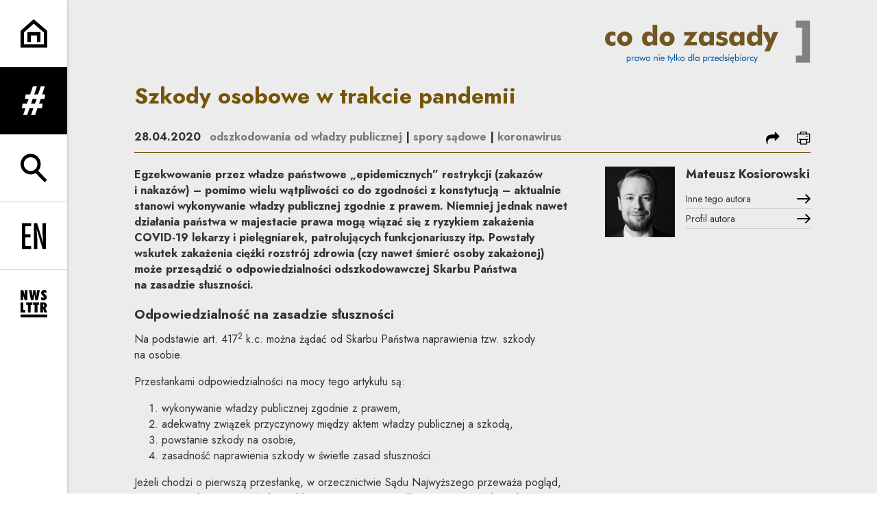

--- FILE ---
content_type: text/html; charset=UTF-8
request_url: https://codozasady.pl/p/szkody-osobowe-w-trakcie-pandemii
body_size: 28670
content:
<!DOCTYPE html>
<html xmlns="http://www.w3.org/1999/xhtml" itemscope itemtype="http://schema.org/WebPage" lang="pl" class="item-type-post index-loading">
  <head>
    
<!--

            #############    TM
           ################
          #################
         ##### ###########
        #####  ########
       #####    #####
      #####      #####
     #####        #####
    #####          #####

  Developed with the involvement 
  of the Rytm.Digital Team

-->
    <meta name="viewport" content="width=device-width, initial-scale=1.0, maximum-scale=1">
    <script>
      document.documentElement.classList.add("js");
    </script>
    <link rel="preconnect" href="https://fonts.googleapis.com">
    <link rel="preconnect" href="https://fonts.gstatic.com" crossorigin>
    <link href="https://fonts.googleapis.com/css2?family=Jost:wght@400;500;700&display=swap" rel="stylesheet">
    <meta charset="utf-8" />
	<title>Szkody osobowe w trakcie pandemii  | Co do zasady</title>
	<meta name="description" content="Egzekwowanie przez władze państwowe „epidemicznych” restrykcji (zakazów i nakazów) – pomimo wielu wątpliwości co do zgodności z konstytucją – aktualnie stanowi wykonywanie władzy publicznej zgodnie z prawem. Niemniej jednak nawet działania państwa w majestacie prawa mogą wiązać się z ryzykiem zakażenia COVID-19 lekarzy i pielęgniarek, patrolujących funkcjonariuszy itp. Powstały wskutek zakażenia ciężki rozstrój zdrowia (czy nawet śmierć osoby zakażonej) może przesądzić o odpowiedzialności odszkodowawczej Skarbu Państwa na zasadzie słuszności." />
	<link rel="alternate" hreflang="pl" href="https://codozasady.pl/p/szkody-osobowe-w-trakcie-pandemii"/>
	<link rel="alternate" hreflang="en" href="https://codozasady.pl/en/p/personal-injury-during-the-pandemic"/>
	<meta name="google-site-verification" content="wRKR76eRewafLJRCfE4pKZYsSqlEhILKzZVqGN6Ho9E" />
 
	<link type="text/plain" rel="author" href="/humans.txt"/>
	<meta name="robots" content="index, follow" />
<link href='/local/dist/style.css?v=1.2.1' rel='stylesheet' type='text/css' title='' />
<link rel="apple-touch-icon" sizes="180x180" href="/local/images/favicons/apple-touch-icon.png?v=1.2.1">
<link rel="icon" type="image/png" sizes="32x32" href="/local/images/favicons/favicon-32x32.png?v=1.2.1">
<link rel="icon" type="image/png" sizes="16x16" href="/local/images/favicons/favicon-16x16.png?v=1.2.1">
<link rel="manifest" href="/local/images/favicons/site.webmanifest?v=1.2.1">	<!-- Schema.org markup for Google+ -->
	<meta itemprop="name" content="Szkody osobowe w trakcie pandemii  | Co do zasady">
	<meta itemprop="description" content="Egzekwowanie przez władze państwowe „epidemicznych” restrykcji (zakazów i nakazów) – pomimo wielu wątpliwości co do zgodności z konstytucją – aktualnie stanowi wykonywanie władzy">
	 <meta itemprop="image" content="https://codozasady.pl/upload/thumb/wordpress/2017/03/221_new_auto_640x640.png">
	<!-- Twitter Card data -->
	<meta name="twitter:card" content="summary_large_image">
	<meta name="twitter:title" content="Szkody osobowe w trakcie pandemii  | Co do zasady">
	<meta name="twitter:description" content="Egzekwowanie przez władze państwowe „epidemicznych” restrykcji (zakazów i nakazów) – pomimo wielu wątpliwości co do zgodności z konstytucją – aktualnie stanowi wykonywanie władzy">
	<!-- Twitter Summary card images must be at least 120x120px -->
	<meta name="twitter:image" content="https://codozasady.pl/upload/thumb/wordpress/2017/03/221_new_auto_640x640.png">	<!-- Open Graph data -->
	<meta property="og:title" content="Szkody osobowe w trakcie pandemii  | Co do zasady" />
	<meta property="og:type" content="article" />
	<meta property="og:url" content="https://codozasady.pl/p/szkody-osobowe-w-trakcie-pandemii" />
	<meta property="og:image" content="https://codozasady.pl/upload/thumb/wordpress/2017/03/221_new_auto_640x640.png" />	<meta property="og:description" content="Egzekwowanie przez władze państwowe „epidemicznych” restrykcji (zakazów i nakazów) – pomimo wielu wątpliwości co do zgodności z konstytucją – aktualnie stanowi wykonywanie władzy" /> 
	<meta property="og:site_name" content=" | Co do zasady" />
  </head>
  <body  data-html-classes="item-type-post">
    <div id="stage" aria-atomic="true">
      <div id="stage-inner">
        <header>
          <h1 class="sr-only as-focus-to" tabindex="-1">
  Szkody osobowe w trakcie pandemii  | Co do zasady</h1>
<a href="#main-content" class="page-f1 no-as" data-focus-to="#c-start">
  Przejdź do treści</a><aside class="sidebar-aside d-print-none">
  <ul class="list-unstyled">
    <li>
      <a href="/" class="flex-center">
        <svg class="" style="" xmlns="http://www.w3.org/2000/svg" viewBox="0 0 56 59" overflow="visible" xml:space="preserve"><path d="M56,58.21H0V24.021L27.454,0L56,23.979V58.21z M7,51.21h42V27.24L27.546,9.22L7,27.198V51.21z"/><path d="M41.5 46.811 34.5 46.811 34.5 33.311 21.5 33.311 21.5 46.811 14.5 46.811 14.5 26.31 41.5 26.31z"/></svg>      </a>
    </li>
    <li>
      <a href="" class="nav-menu-toggle flex-center no-as" data-dialog-one="main-menu-open" data-target=".sidebar-main-menu">
        <svg class="" style="" viewBox="0 0 65 78" xmlns="http://www.w3.org/2000/svg"><path d="M62.973,33.842 L64.9,21.74 L56.332,21.74 L63.936,0 L52.691,0 L45.087,21.74 L34.271,21.74 L41.874,0 L30.522,0 L22.918,21.74 L10.39,21.74 L8.461,33.842 L18.742,33.842 L14.029,47.121 L1.928,47.121 L0,59.223 L9.746,59.223 L3.32,77.75 L14.672,77.75 L21.098,59.223 L31.914,59.223 L25.489,77.75 L36.842,77.75 L43.267,59.223 L55.904,59.223 L57.833,47.121 L47.765,47.121 L52.477,33.842 L62.973,33.842 Z M36.306,47.12 L25.383,47.12 L30.094,33.841 L41.233,33.841 L36.306,47.12 Z" /></svg>        <span class="sr-only">rozwiń menu</span>
      </a>
    </li>
    <li>
      <a href="" class="nav-search-toggle flex-center no-as" data-dialog-one="search-open" data-target=".sidebar-search-form">
        <svg class="" style="" xmlns="http://www.w3.org/2000/svg" viewBox="0 -0.5 57 60" overflow="visible" xml:space="preserve"><path d="M37.624,35.675C40.959,31.886,43,26.933,43,21.5C43,9.645,33.355,0,21.5,0C9.645,0,0,9.645,0,21.5	C0,33.355,9.645,43,21.5,43c3.89,0,7.531-1.055,10.684-2.868l19.342,19.343l4.949-4.949L37.624,35.675z M21.5,36	C13.505,36,7,29.495,7,21.5S13.505,7,21.5,7S36,13.505,36,21.5S29.495,36,21.5,36z"/></svg>        <span class="sr-only">rozwiń wyszukiwarkę</span>
      </a>
    </li>
    <li class="language-menu border-top">
      	  <a href="/p/szkody-osobowe-w-trakcie-pandemii" class="flex-center active">
    <svg class="i-xl" style="" xmlns="http://www.w3.org/2000/svg" viewBox="-0.776 -0.206 28 31" overflow="visible" xml:space="preserve"><path d="M4.925 0H0v30h4.104V16.711c6.403.238 8.865-2.586 8.865-8.674C12.97.318 8.455 0 4.925 0zM4.104 13.329V3.382h.575c3.119 0 3.94 2.269 3.94 4.974C8.62 11.698 7.635 13.568 4.104 13.329zM20.03 0 15.924 0 15.924 30 26.925 30 26.925 26.538 20.03 26.538z"/></svg>    <span class="sr-only">
      <span lang="pl">Change language to PL</span>
    </span>
  </a>
	  <a href="/en/p/personal-injury-during-the-pandemic" class="flex-center non-active">
    <svg class="i-xl" style="" xmlns="http://www.w3.org/2000/svg" viewBox="-0.643 -0.472 29 31" overflow="visible" xml:space="preserve"><path d="M0 30 10.695 30 10.695 26.538 3.976 26.538 3.976 16.353 9.979 16.353 9.979 12.892 3.976 12.892 3.976 3.462 10.695 3.462 10.695 0 0 0zM23.736 10.703 24.689 22.719 24.61 22.798 17.612 0 13.795 0 13.795 30 17.771 30 17.771 18.979 17.175 8.912 16.936 6.963 17.015 6.883 24.013 30 27.711 30 27.711 0 23.736 0z"/></svg>    <span class="sr-only">
      <span lang="en">Change language to EN</span>
    </span>
  </a>
    </li>
    <li class="border-top">
      <a href="" class="nav-newsletter-toggle flex-center no-as" data-dialog-one="newsletter-open" data-target=".cdznewsletter-aside">
        <svg class="" style="" viewBox="0 0 66 67" xmlns="http://www.w3.org/2000/svg"><g><path d="M10.609 1.481 10.609 14.342 6.836 1.481.046 1.481.046 25.934 6.287 25.934 6.287 13.69 10.094 25.934 16.816 25.934 16.816 1.481zM40.776 1.481 39.13 15.954 36.935 1.481 31.447 1.481 29.217 15.954 27.605 1.481 20.815 1.481 25.582 25.934 31.825 25.934 34.191 10.638 36.523 25.934 42.799 25.934 47.566 1.481zM64.666 18.492C64.666 14.89 62.882 13.21 59.796 10.741 58.664 9.849 57.841 9.266 57.841 8.271 57.841 7.414 58.493 6.797 59.556 6.797 60.722 6.797 62.162 7.448 63.809 8.751L63.809 2.406C61.853 1.481 60.001 1 58.287 1 53.828 1 50.775 4.018 50.775 8.1 50.775 11.289 52.696 13.176 55.577 15.851 56.675 16.88 57.429 17.566 57.429 18.457 57.429 19.418 56.675 20.172 55.543 20.172 54.377 20.172 52.731 19.418 50.707 17.806L50.707 24.563C52.628 25.797 54.446 26.415 56.4 26.415 61.408 26.415 64.666 23.259 64.666 18.492M11.939 55.824 11.939 49.753 6.932 49.753 6.932 31.37.072 31.37.072 55.824zM29.064 37.578 29.064 31.37 14.111 31.37 14.111 37.578 18.158 37.578 18.158 55.824 25.017 55.824 25.017 37.578zM45.746 37.578 45.746 31.37 30.793 31.37 30.793 37.578 34.84 37.578 34.84 55.824 41.699 55.824 41.699 37.578zM65.926 55.824 61.09 44.986C63.834 43.786 65.206 41.762 65.206 38.916 65.206 34.32 62.016 31.37 56.632 31.37L48.778 31.37 48.778 55.824 55.603 55.824 55.603 46.358 58.69 55.824 65.926 55.824ZM58.278 39.361C58.278 41.351 57.455 42.243 55.603 42.277L55.603 36.446 55.877 36.446C57.455 36.446 58.278 37.406 58.278 39.361ZM0 67.806 65.819 67.806 65.819 60.99 0 60.99z" transform="translate(0 -1)"/></g></svg>        <span class="sr-only">rozwiń formularz zapisu na newsletter</span>
      </a>
    </li>
  </ul>
</aside><div class="sidebar-main-menu cdz-overlay bg-secondary text-white font-weight-bold">
  <div class="container-fluid pt-30">
    <div class="text-right">
      <a href="/" class="d-block">
        <svg class="brand-logo" xmlns="http://www.w3.org/2000/svg" viewBox="0 0 351 73" overflow="visible"><defs/><path fill="#FFF" d="M17.923,42.092c-1.939,1.063-3.926,1.596-5.959,1.596c-3.503,0-6.349-1.11-8.539-3.332	C1.142,38.072,0,35.038,0,31.254c0-3.629,1.126-6.592,3.378-8.891c2.252-2.299,5.146-3.449,8.68-3.449	c2.252,0,4.207,0.485,5.865,1.454v6.898c-1.533-1.345-3.065-2.018-4.598-2.018c-1.595,0-2.878,0.532-3.847,1.595	c-0.97,1.064-1.455,2.518-1.455,4.364c0,1.751,0.493,3.159,1.478,4.222c0.985,1.064,2.323,1.596,4.012,1.596	c1.626,0,3.096-0.673,4.41-2.019V42.092z"/><path fill="#FFF" d="M46.637,31.301c0,3.44-1.251,6.365-3.753,8.773c-2.503,2.408-5.568,3.613-9.196,3.613	c-3.66,0-6.725-1.205-9.196-3.613c-2.472-2.408-3.707-5.333-3.707-8.773c0-3.441,1.243-6.366,3.73-8.774	c2.487-2.409,5.544-3.613,9.173-3.613c3.628,0,6.693,1.204,9.196,3.613C45.386,24.935,46.637,27.86,46.637,31.301z M38.52,31.301	c0-1.721-0.43-3.081-1.29-4.082s-2.041-1.502-3.542-1.502c-1.502,0-2.683,0.501-3.543,1.502s-1.29,2.361-1.29,4.082	c0,1.72,0.43,3.073,1.29,4.058s2.041,1.478,3.543,1.478c1.501,0,2.682-0.493,3.542-1.478S38.52,33.021,38.52,31.301z"/><path fill="#FFF" d="M89.239,42.796h-7.507v-3.754c-2.064,3.097-4.676,4.646-7.835,4.646c-3.222,0-5.802-1.11-7.742-3.332	c-1.939-2.221-2.909-5.254-2.909-9.102c0-3.723,0.962-6.71,2.886-8.962c1.924-2.252,4.418-3.378,7.483-3.378	c1.94,0,3.511,0.336,4.716,1.009c1.204,0.672,2.322,1.869,3.354,3.589c-0.187-1.314-0.281-2.69-0.281-4.129V7.278h7.835V42.796z M82.014,31.254c0-1.783-0.485-3.199-1.455-4.247c-0.969-1.047-2.267-1.571-3.894-1.571c-1.626,0-2.917,0.524-3.871,1.571	c-0.954,1.048-1.431,2.464-1.431,4.247c0,1.814,0.469,3.237,1.408,4.269c0.938,1.032,2.236,1.549,3.894,1.549	c1.658,0,2.964-0.517,3.918-1.549C81.537,34.491,82.014,33.068,82.014,31.254z"/><path fill="#FFF" d="M118.939,31.301c0,3.44-1.251,6.365-3.754,8.773c-2.502,2.408-5.567,3.613-9.196,3.613	c-3.659,0-6.725-1.205-9.196-3.613s-3.706-5.333-3.706-8.773c0-3.441,1.243-6.366,3.73-8.774c2.486-2.409,5.544-3.613,9.172-3.613	c3.629,0,6.694,1.204,9.196,3.613C117.688,24.935,118.939,27.86,118.939,31.301z M110.822,31.301c0-1.721-0.43-3.081-1.29-4.082	c-0.861-1.001-2.041-1.502-3.543-1.502c-1.501,0-2.682,0.501-3.542,1.502c-0.86,1.001-1.29,2.361-1.29,4.082	c0,1.72,0.43,3.073,1.29,4.058c0.86,0.985,2.041,1.478,3.542,1.478c1.502,0,2.682-0.493,3.543-1.478	C110.392,34.374,110.822,33.021,110.822,31.301z"/><path fill="#FFF" d="M158.116,19.665l-12.293,16.844h11.261v6.287h-23.413l11.824-17.173h-10.416v-5.958H158.116L158.116,19.665z"/><path fill="#FFF" d="M186.033,42.749h-7.508v-3.707c-2.064,3.097-4.833,4.646-8.304,4.646c-3.065,0-5.529-1.127-7.39-3.379	s-2.791-5.271-2.791-9.055c0-3.754,0.961-6.749,2.885-8.985c1.924-2.237,4.528-3.355,7.812-3.355c3.409,0,5.99,1.517,7.742,4.551	v-3.8h7.555V42.749z M178.854,31.207c0-1.783-0.484-3.206-1.453-4.27c-0.971-1.063-2.284-1.595-3.942-1.595	c-1.657,0-2.963,0.532-3.917,1.595c-0.954,1.064-1.431,2.487-1.431,4.27c0,1.814,0.477,3.237,1.431,4.269	c0.954,1.033,2.26,1.549,3.917,1.549c1.658,0,2.972-0.517,3.942-1.549C178.369,34.444,178.854,33.021,178.854,31.207z"/><path fill="#FFF" d="M209.68,35.758c0,2.346-0.9,4.254-2.697,5.725c-1.799,1.47-4.215,2.205-7.25,2.205	c-3.973,0-7.491-0.938-10.557-2.815l1.689-6.24c2.439,2.158,5.193,3.237,8.258,3.237c2.096,0,3.143-0.641,3.143-1.924	c0-0.844-0.438-1.438-1.312-1.782c-1.221-0.313-2.424-0.626-3.613-0.939c-4.66-1.22-6.99-3.519-6.99-6.897	c0-2.189,0.828-3.972,2.486-5.349c1.658-1.376,3.957-2.064,6.896-2.064c2.972,0,6.053,0.704,9.244,2.111l-1.689,5.631	c-2.189-1.502-4.411-2.253-6.663-2.253c-1.876,0-2.815,0.564-2.815,1.69c0,0.688,0.485,1.204,1.455,1.548	c1.282,0.375,2.564,0.751,3.848,1.126c2.252,0.688,3.894,1.548,4.926,2.58C209.132,32.473,209.68,33.944,209.68,35.758z"/><path fill="#FFF" d="M238.018,42.749h-7.506v-3.707c-2.064,3.097-4.832,4.646-8.305,4.646c-3.066,0-5.529-1.127-7.391-3.379	c-1.86-2.252-2.791-5.271-2.791-9.055c0-3.754,0.961-6.749,2.886-8.985c1.924-2.237,4.528-3.355,7.812-3.355	c3.409,0,5.99,1.517,7.742,4.551v-3.8h7.553V42.749L238.018,42.749z M230.84,31.207c0-1.783-0.484-3.206-1.455-4.27	c-0.969-1.063-2.283-1.595-3.941-1.595c-1.657,0-2.963,0.532-3.916,1.595c-0.954,1.064-1.432,2.487-1.432,4.27	c0,1.814,0.478,3.237,1.432,4.269c0.953,1.033,2.259,1.549,3.916,1.549c1.658,0,2.973-0.517,3.941-1.549	C230.355,34.444,230.84,33.021,230.84,31.207z"/><path fill="#FFF" d="M268.234,42.796h-7.508v-3.754c-2.063,3.097-4.676,4.646-7.834,4.646c-3.223,0-5.804-1.11-7.742-3.332	c-1.939-2.221-2.909-5.254-2.909-9.102c0-3.723,0.962-6.71,2.886-8.962c1.923-2.252,4.418-3.378,7.482-3.378	c1.939,0,3.512,0.336,4.716,1.009c1.204,0.672,2.323,1.869,3.354,3.589c-0.188-1.314-0.281-2.69-0.281-4.129V7.278h7.836V42.796z M261.009,31.254c0-1.783-0.485-3.199-1.454-4.247c-0.971-1.047-2.269-1.571-3.895-1.571c-1.627,0-2.917,0.524-3.871,1.571	c-0.954,1.048-1.432,2.464-1.432,4.247c0,1.814,0.47,3.237,1.408,4.269c0.938,1.032,2.236,1.549,3.895,1.549	s2.964-0.517,3.918-1.549C260.532,34.491,261.009,33.068,261.009,31.254L261.009,31.254z"/><path fill="#FFF" d="M295.775,19.665L281.23,53.023h-9.103l6.522-13.746l-9.338-19.612h9.056l3.237,8.351	c0.25,0.626,0.61,1.846,1.08,3.66c0.25-1.283,0.609-2.502,1.078-3.66l3.284-8.351H295.775z"/><path fill="#FFF" d="M44.173,65.782c0,1.178-0.305,2.106-0.915,2.784c-0.61,0.679-1.415,1.019-2.415,1.019	c-1.167,0-2.025-0.526-2.572-1.578v4.718h-1.199V62.23h1.152v1.326c0.568-1.053,1.425-1.578,2.572-1.578	c1.01,0,1.825,0.345,2.446,1.033C43.863,63.701,44.173,64.624,44.173,65.782z M42.895,65.924c0-0.874-0.205-1.555-0.616-2.044	c-0.41-0.489-0.967-0.733-1.672-0.733c-0.737,0-1.315,0.231-1.736,0.694c-0.421,0.462-0.631,1.109-0.631,1.941	c0,0.788,0.218,1.422,0.655,1.901c0.436,0.479,1.012,0.717,1.728,0.717c0.704,0,1.259-0.217,1.664-0.654	C42.692,67.311,42.895,66.702,42.895,65.924z"/><path fill="#FFF" d="M50.091,62.136l-0.41,1.089c-0.263-0.095-0.511-0.142-0.742-0.142c-1.273,0-1.91,0.921-1.91,2.762v3.44	H45.83V62.23h1.073v1.469c0.316-0.611,0.655-1.047,1.018-1.311c0.363-0.263,0.813-0.395,1.349-0.395	C49.554,61.994,49.828,62.042,50.091,62.136z"/><path fill="#FFF" d="M57.634,69.285h-1.168v-1.278c-0.578,1.052-1.431,1.578-2.556,1.578c-1.01,0-1.826-0.347-2.446-1.042	c-0.621-0.693-0.931-1.615-0.931-2.761c0-1.168,0.302-2.095,0.907-2.778s1.407-1.025,2.407-1.025c1.178,0,2.041,0.525,2.588,1.578	V62.23h1.199V69.285z M56.466,65.829c0-0.81-0.218-1.455-0.655-1.933c-0.436-0.479-1.002-0.719-1.696-0.719	c-0.726,0-1.292,0.223-1.697,0.67c-0.405,0.448-0.607,1.071-0.607,1.87c0,0.853,0.205,1.511,0.615,1.974	c0.411,0.463,0.989,0.693,1.736,0.693c0.716,0,1.278-0.223,1.689-0.67C56.261,67.268,56.466,66.639,56.466,65.829z"/><path fill="#FFF" d="M69.454,62.23l-3.141,7.496l-2.32-5.412l-2.319,5.412l-3.141-7.496h1.342l1.878,4.813l2.146-5.065h0.189	l2.115,5.065l1.893-4.813H69.454z"/><path fill="#FFF" d="M77.502,65.782c0,1.052-0.374,1.94-1.121,2.666c-0.778,0.758-1.683,1.137-2.714,1.137	c-1.063,0-1.967-0.374-2.714-1.121s-1.121-1.641-1.121-2.682c0-1.063,0.374-1.962,1.121-2.699c0.747-0.735,1.651-1.104,2.714-1.104	c1.041,0,1.941,0.369,2.698,1.104C77.123,63.82,77.502,64.719,77.502,65.782z M76.208,65.782c0-0.747-0.248-1.38-0.742-1.894	c-0.495-0.517-1.094-0.773-1.799-0.773c-0.715,0-1.32,0.257-1.815,0.773c-0.494,0.514-0.742,1.146-0.742,1.894	s0.25,1.378,0.75,1.893c0.5,0.517,1.102,0.773,1.807,0.773s1.304-0.257,1.799-0.773C75.96,67.16,76.208,66.529,76.208,65.782z"/><path fill="#FFF" d="M89.874,69.285h-1.231v-4.15c0-1.41-0.616-2.115-1.847-2.115c-0.736,0-1.309,0.252-1.72,0.758	c-0.273,0.337-0.41,0.957-0.41,1.863v3.645h-1.199V62.23h1.183v1.09c0.6-0.895,1.457-1.342,2.572-1.342	c0.821,0,1.468,0.221,1.941,0.662c0.474,0.442,0.711,1.059,0.711,1.848V69.285L89.874,69.285z"/><path fill="#FFF" d="M93.519,58.854c0,0.242-0.087,0.447-0.261,0.615c-0.173,0.17-0.381,0.254-0.623,0.254	c-0.242,0-0.45-0.084-0.623-0.254c-0.174-0.168-0.261-0.378-0.261-0.631c0-0.242,0.087-0.449,0.261-0.623	c0.173-0.174,0.381-0.261,0.623-0.261c0.242,0,0.45,0.09,0.623,0.269C93.432,58.402,93.519,58.611,93.519,58.854z M93.251,69.285	h-1.216V62.23h1.216V69.285z"/><path fill="#FFF" d="M101.804,65.939h-5.587v0.11c0,0.757,0.219,1.367,0.655,1.83c0.437,0.463,0.997,0.695,1.681,0.695	c0.947,0,1.709-0.511,2.288-1.531l0.915,0.615c-0.715,1.284-1.804,1.926-3.266,1.926c-1.073,0-1.941-0.354-2.604-1.065	c-0.663-0.711-0.994-1.639-0.994-2.785c0-1.104,0.328-2.01,0.986-2.715c0.658-0.705,1.502-1.057,2.533-1.057	c1.041,0,1.867,0.334,2.477,1.002c0.611,0.668,0.916,1.58,0.916,2.738V65.939z M100.51,64.961c-0.085-1.294-0.8-1.941-2.147-1.941	c-0.578,0-1.065,0.176-1.459,0.529c-0.395,0.352-0.624,0.823-0.687,1.412H100.51z"/><path fill="#FFF" d="M110.42,63.225h-1.294v6.061h-1.231v-6.061h-1.294V62.23h1.294v-2.84h1.231v2.84h1.294V63.225z"/><path fill="#FFF" d="M117.316,62.23l-4.734,10.494h-1.357l1.909-4.134l-2.762-6.36h1.389l2.052,5.066l2.177-5.066H117.316z"/><path fill="#FFF" d="M118.231 57.339H119.46199999999999V69.285H118.231z"/><path fill="#FFF" d="M128.252,69.285h-1.689l-3.629-3.725v3.725h-1.215V57.339h1.215v8.095l3.393-3.203h1.609l-3.519,3.235	L128.252,69.285z"/><path fill="#FFF" d="M136.3,65.782c0,1.052-0.374,1.94-1.121,2.666c-0.778,0.758-1.683,1.137-2.714,1.137	c-1.062,0-1.967-0.374-2.714-1.121s-1.121-1.641-1.121-2.682c0-1.063,0.374-1.962,1.121-2.699c0.747-0.735,1.652-1.104,2.714-1.104	c1.042,0,1.941,0.369,2.699,1.104C135.921,63.82,136.3,64.719,136.3,65.782z M135.006,65.782c0-0.747-0.247-1.38-0.742-1.894	c-0.494-0.517-1.094-0.773-1.799-0.773c-0.715,0-1.32,0.257-1.815,0.773c-0.494,0.514-0.741,1.146-0.741,1.894	s0.25,1.378,0.749,1.893c0.5,0.517,1.102,0.773,1.807,0.773s1.305-0.257,1.799-0.773C134.759,67.16,135.006,66.529,135.006,65.782z"/><path fill="#FFF" d="M148.83,69.285h-1.168v-1.278c-0.579,1.052-1.431,1.578-2.557,1.578c-1.01,0-1.825-0.347-2.446-1.042	c-0.62-0.693-0.931-1.615-0.931-2.761c0-1.168,0.305-2.095,0.916-2.778c0.61-0.684,1.415-1.025,2.414-1.025	c1.168,0,2.025,0.525,2.572,1.578v-6.218h1.2V69.285z M147.662,65.797c0-0.789-0.219-1.423-0.655-1.9	c-0.437-0.479-1.013-0.719-1.728-0.719c-0.705,0-1.26,0.215-1.665,0.647c-0.405,0.431-0.607,1.036-0.607,1.815	c0,0.873,0.205,1.553,0.615,2.043c0.41,0.488,0.968,0.733,1.673,0.733c0.736,0,1.315-0.229,1.736-0.687	C147.451,67.273,147.662,66.628,147.662,65.797L147.662,65.797z"/><path fill="#FFF" d="M151.07 57.339H152.301V69.285H151.07z"/><path fill="#FFF" d="M161.107,69.285h-1.168v-1.278c-0.579,1.052-1.431,1.578-2.556,1.578c-1.01,0-1.826-0.347-2.446-1.042	c-0.621-0.693-0.931-1.615-0.931-2.761c0-1.168,0.302-2.095,0.907-2.778s1.407-1.025,2.406-1.025c1.179,0,2.041,0.525,2.588,1.578	V62.23h1.2V69.285z M159.939,65.829c0-0.81-0.218-1.455-0.655-1.933c-0.436-0.479-1.002-0.719-1.696-0.719	c-0.726,0-1.292,0.223-1.697,0.67c-0.405,0.448-0.607,1.071-0.607,1.87c0,0.853,0.205,1.511,0.615,1.974	c0.411,0.463,0.989,0.693,1.736,0.693c0.715,0,1.278-0.223,1.689-0.67C159.734,67.268,159.939,66.639,159.939,65.829z"/><path fill="#FFF" d="M174.71,65.782c0,1.178-0.305,2.106-0.916,2.784c-0.61,0.679-1.415,1.019-2.414,1.019	c-1.168,0-2.025-0.526-2.572-1.578v4.718h-1.2V62.23h1.152v1.326c0.568-1.053,1.426-1.578,2.573-1.578	c1.01,0,1.825,0.345,2.446,1.033C174.399,63.701,174.71,64.624,174.71,65.782L174.71,65.782z M173.431,65.924	c0-0.874-0.205-1.555-0.615-2.044s-0.968-0.733-1.673-0.733c-0.736,0-1.315,0.231-1.736,0.694c-0.42,0.462-0.631,1.109-0.631,1.941	c0,0.788,0.218,1.422,0.655,1.901c0.437,0.479,1.013,0.717,1.728,0.717c0.705,0,1.26-0.217,1.665-0.654	C173.229,67.311,173.431,66.702,173.431,65.924L173.431,65.924z"/><path fill="#FFF" d="M180.627,62.136l-0.41,1.089c-0.263-0.095-0.51-0.142-0.742-0.142c-1.272,0-1.908,0.921-1.908,2.762v3.44	h-1.199V62.23h1.072v1.469c0.315-0.611,0.656-1.047,1.018-1.311c0.363-0.263,0.812-0.395,1.35-0.395	C180.091,61.994,180.363,62.042,180.627,62.136z"/><path fill="#FFF" d="M186.782,62.23l-4.04,5.998h4.008v1.057h-6.139l4.039-5.997h-3.787V62.23H186.782z"/><path fill="#FFF" d="M194.419,65.939h-5.586v0.11c0,0.757,0.218,1.367,0.655,1.83c0.437,0.463,0.996,0.695,1.681,0.695	c0.947,0,1.709-0.511,2.288-1.531l0.915,0.615c-0.715,1.284-1.804,1.926-3.267,1.926c-1.073,0-1.94-0.354-2.604-1.065	s-0.994-1.639-0.994-2.785c0-1.104,0.328-2.01,0.986-2.715c0.656-0.705,1.502-1.057,2.533-1.057c1.041,0,1.867,0.334,2.477,1.002	s0.915,1.58,0.915,2.738V65.939L194.419,65.939z M193.125,64.961c-0.084-1.294-0.799-1.941-2.146-1.941	c-0.578,0-1.064,0.176-1.459,0.529c-0.395,0.352-0.623,0.823-0.687,1.412H193.125z"/><path fill="#FFF" d="M202.516,69.285h-1.168v-1.278c-0.58,1.052-1.432,1.578-2.557,1.578c-1.01,0-1.826-0.347-2.445-1.042	c-0.621-0.693-0.932-1.615-0.932-2.761c0-1.168,0.305-2.095,0.915-2.778s1.415-1.025,2.414-1.025c1.168,0,2.024,0.525,2.573,1.578	v-6.218h1.199V69.285z M201.348,65.797c0-0.789-0.219-1.423-0.656-1.9c-0.436-0.479-1.012-0.719-1.728-0.719	c-0.705,0-1.26,0.215-1.665,0.647c-0.404,0.431-0.607,1.036-0.607,1.815c0,0.873,0.205,1.553,0.615,2.043	c0.411,0.488,0.969,0.733,1.674,0.733c0.735,0,1.314-0.229,1.735-0.687S201.348,66.628,201.348,65.797L201.348,65.797z"/><path fill="#FFF" d="M209.3,67.344c0,0.663-0.233,1.202-0.702,1.617c-0.468,0.416-1.091,0.624-1.869,0.624	c-1.305,0-2.23-0.495-2.777-1.483l1.025-0.694c0.39,0.747,0.989,1.12,1.799,1.12c0.399,0,0.721-0.098,0.963-0.293	c0.242-0.193,0.363-0.448,0.363-0.765c0-0.463-0.369-0.819-1.104-1.073c-1.074-0.367-1.752-0.651-2.036-0.852	c-0.495-0.326-0.742-0.805-0.742-1.436c0-0.621,0.229-1.131,0.688-1.531c0.457-0.4,1.06-0.6,1.806-0.6	c1.284,0,2.12,0.469,2.511,1.404l-0.979,0.6c-0.294-0.674-0.831-1.01-1.609-1.01c-0.358,0-0.647,0.101-0.868,0.299	c-0.221,0.201-0.332,0.453-0.332,0.759c0,0.325,0.158,0.573,0.475,0.741c0.115,0.063,0.562,0.222,1.341,0.474	c0.726,0.231,1.241,0.495,1.547,0.789C209.132,66.359,209.3,66.797,209.3,67.344L209.3,67.344z"/><path fill="#FFF" d="M212.378,58.854c0,0.242-0.087,0.447-0.261,0.615c-0.174,0.17-0.381,0.254-0.623,0.254	s-0.45-0.084-0.623-0.254c-0.174-0.168-0.262-0.378-0.262-0.631c0-0.242,0.088-0.449,0.262-0.623	c0.173-0.174,0.381-0.261,0.623-0.261s0.449,0.09,0.623,0.269C212.291,58.402,212.378,58.611,212.378,58.854z M212.109,69.285	h-1.215V62.23h1.215V69.285z"/><path fill="#FFF" d="M220.662,65.939h-5.586v0.11c0,0.757,0.218,1.367,0.654,1.83c0.438,0.463,0.998,0.695,1.682,0.695	c0.947,0,1.709-0.511,2.288-1.531l0.915,0.615c-0.326,0.59-0.805,1.084-1.436,1.483c-0.695,0.453-1.041,1.021-1.041,1.705	c0,0.231,0.088,0.424,0.268,0.575c0.179,0.153,0.384,0.229,0.615,0.229c0.263,0,0.588-0.084,0.979-0.254v1.043	c-0.453,0.146-0.916,0.221-1.389,0.221c-0.463,0-0.848-0.126-1.152-0.379c-0.337-0.273-0.505-0.637-0.505-1.09	c0-0.651,0.269-1.193,0.805-1.625c-0.137,0.011-0.274,0.017-0.409,0.017c-1.074,0-1.941-0.354-2.604-1.065s-0.994-1.639-0.994-2.785	c0-1.104,0.328-2.01,0.985-2.715c0.658-0.705,1.502-1.057,2.533-1.057c1.041,0,1.867,0.334,2.478,1.002s0.915,1.58,0.915,2.738	V65.939L220.662,65.939z M219.368,64.961c-0.084-1.294-0.8-1.941-2.146-1.941c-0.578,0-1.065,0.176-1.459,0.529	c-0.396,0.352-0.625,0.823-0.688,1.412H219.368L219.368,64.961z"/><path fill="#FFF" d="M229.294,65.782c0,1.146-0.31,2.067-0.931,2.761c-0.62,0.695-1.437,1.042-2.446,1.042	c-1.136,0-1.993-0.526-2.571-1.578v1.278h-1.152V57.339h1.199v6.218c0.547-1.053,1.404-1.578,2.572-1.578	c0.999,0,1.805,0.342,2.414,1.025C228.989,63.688,229.294,64.614,229.294,65.782z M228.016,65.641c0-0.779-0.201-1.385-0.606-1.815	c-0.405-0.433-0.96-0.647-1.665-0.647c-0.717,0-1.294,0.239-1.736,0.719c-0.441,0.478-0.662,1.111-0.662,1.9	c0,0.831,0.211,1.477,0.631,1.934s1,0.687,1.735,0.687c0.705,0,1.265-0.245,1.681-0.733	C227.809,67.193,228.016,66.514,228.016,65.641L228.016,65.641z"/><path fill="#FFF" d="M232.482,58.854c0,0.242-0.088,0.447-0.26,0.615c-0.175,0.17-0.383,0.254-0.625,0.254	s-0.449-0.084-0.623-0.254c-0.174-0.168-0.26-0.378-0.26-0.631c0-0.242,0.086-0.449,0.26-0.623s0.381-0.261,0.623-0.261	s0.45,0.09,0.625,0.269C232.395,58.402,232.482,58.611,232.482,58.854z M232.214,69.285h-1.215V62.23h1.215V69.285z"/><path fill="#FFF" d="M241.572,65.782c0,1.052-0.374,1.94-1.121,2.666c-0.778,0.758-1.684,1.137-2.715,1.137	c-1.062,0-1.967-0.374-2.713-1.121c-0.748-0.747-1.121-1.641-1.121-2.682c0-1.063,0.373-1.962,1.121-2.699	c0.746-0.735,1.65-1.104,2.713-1.104c1.043,0,1.941,0.369,2.699,1.104C241.193,63.82,241.572,64.719,241.572,65.782L241.572,65.782z M240.277,65.782c0-0.747-0.248-1.38-0.741-1.894c-0.494-0.517-1.095-0.773-1.8-0.773c-0.715,0-1.319,0.257-1.814,0.773	c-0.494,0.514-0.74,1.146-0.74,1.894s0.248,1.378,0.748,1.893c0.5,0.517,1.103,0.773,1.807,0.773c0.705,0,1.306-0.257,1.8-0.773	C240.029,67.16,240.277,66.529,240.277,65.782z"/><path fill="#FFF" d="M247.441,62.136l-0.409,1.089c-0.263-0.095-0.511-0.142-0.742-0.142c-1.272,0-1.909,0.921-1.909,2.762v3.44	h-1.199V62.23h1.072v1.469c0.316-0.611,0.655-1.047,1.018-1.311c0.363-0.263,0.813-0.395,1.35-0.395	C246.904,61.994,247.18,62.042,247.441,62.136z"/><path fill="#FFF" d="M253.833,69.018c-0.642,0.377-1.431,0.567-2.367,0.567c-1.094,0-1.973-0.347-2.635-1.042	c-0.663-0.693-0.994-1.6-0.994-2.714c0-1.147,0.347-2.075,1.041-2.785s1.573-1.065,2.636-1.065c0.788,0,1.521,0.164,2.193,0.489	v1.294c-0.621-0.41-1.273-0.615-1.957-0.615c-0.777,0-1.41,0.244-1.895,0.733c-0.483,0.489-0.725,1.149-0.725,1.979	c0,0.717,0.239,1.322,0.719,1.815c0.478,0.495,1.08,0.742,1.805,0.742c0.717,0,1.443-0.269,2.179-0.806V69.018L253.833,69.018z"/><path fill="#FFF" d="M261.029,62.23l-4.734,10.494h-1.357l1.91-4.134l-2.762-6.36h1.389l2.051,5.066l2.178-5.066H261.029	L261.029,62.23z"/><path fill="#FFF" d="M350.084,72.497h-24.073V60.023h10.614V12.364h-10.614V0h24.073V72.497z"/></svg>      </a>
    </div>
          <div class="menu-row-wrapper pb-20 mb-20">
        <div class="row">
                      <div class="col-sm-4">
              <ul class="list-unstyled mb-0">
                <li class="menu-item menu-level1 menu-item-80019 "><a href="/c/spory-sadowe" data-id="80019">spory sądowe</a></li><li class="menu-item menu-level1 menu-item-80020 "><a href="/c/transakcje-ma" data-id="80020">transakcje</a></li><li class="menu-item menu-level1 menu-item-178650435 "><a href="/c/wideokasty" data-id="178650435">wideokasty</a></li>              </ul>
            </div>
                    
        </div>
      </div>
          <div class="menu-row-wrapper pb-20 mb-20">
        <div class="row">
                      <div class="col-sm-4">
              <ul class="list-unstyled mb-0">
                <li class="menu-item menu-level1 menu-item-80090 "><a href="/c/administracja" data-id="80090">administracja</a></li><li class="menu-item menu-level1 menu-item-80028 "><a href="/c/arbitraz" data-id="80028">arbitraż</a></li><li class="menu-item menu-level1 menu-item-80024 "><a href="/c/bankowosc-i-finansowanie" data-id="80024">bankowość i finansowanie</a></li><li class="menu-item menu-level1 menu-item-80026 "><a href="/c/energetyka" data-id="80026">energetyka</a></li><li class="menu-item menu-level1 menu-item-841505580 "><a href="/c/esg-i-zrownowazony-rozwoj" data-id="841505580">ESG i zrównoważony rozwój</a></li><li class="menu-item menu-level1 menu-item-693997562 "><a href="/c/gaming" data-id="693997562">gaming</a></li><li class="menu-item menu-level1 menu-item-85215 "><a href="/c/globalna-mobilnosc" data-id="85215">globalna mobilność</a></li><li class="menu-item menu-level1 menu-item-651335498 "><a href="/c/gospodarka-morska" data-id="651335498">gospodarka morska</a></li><li class="menu-item menu-level1 menu-item-642193479 "><a href="/c/handel-miedzynarodowy" data-id="642193479">handel międzynarodowy</a></li><li class="menu-item menu-level1 menu-item-80030 "><a href="/c/infrastruktura" data-id="80030">infrastruktura</a></li><li class="menu-item menu-level1 menu-item-80031 "><a href="/c/konkurencja" data-id="80031">konkurencja</a></li><li class="menu-item menu-level1 menu-item-988300283 "><a href="/c/konstytucja" data-id="988300283">konstytucja</a></li><li class="menu-item menu-level1 menu-item-84980 "><a href="/c/koronawirus" data-id="84980">koronawirus</a></li><li class="menu-item menu-level1 menu-item-80027 "><a href="/c/life-science" data-id="80027">life sciences</a></li><li class="menu-item menu-level1 menu-item-80032 "><a href="/c/lotnictwo" data-id="80032">lotnictwo</a></li><li class="menu-item menu-level1 menu-item-955236883 "><a href="/c/media" data-id="955236883">media i reklama</a></li>              </ul>
            </div>
                      <div class="col-sm-4">
              <ul class="list-unstyled mb-0">
                <li class="menu-item menu-level1 menu-item-142217488 "><a href="/c/142217488" data-id="142217488">motoryzacja</a></li><li class="menu-item menu-level1 menu-item-80023 "><a href="/c/nieruchomosci" data-id="80023">nieruchomości</a></li><li class="menu-item menu-level1 menu-item-80080 "><a href="/c/nowe-technologie" data-id="80080">nowe technologie</a></li><li class="menu-item menu-level1 menu-item-40084482 "><a href="/c/obronnosc" data-id="40084482">obronność</a></li><li class="menu-item menu-level1 menu-item-80033 "><a href="/c/ochrona-danych-osobowych" data-id="80033">ochrona danych osobowych</a></li><li class="menu-item menu-level1 menu-item-80025 "><a href="/c/ochrona-srodowiska" data-id="80025">ochrona środowiska</a></li><li class="menu-item menu-level1 menu-item-80045 "><a href="/c/ochrona-wierzycieli" data-id="80045">ochrona wierzycieli</a></li><li class="menu-item menu-level1 menu-item-48853035 "><a href="/c/ochrona-zdrowia" data-id="48853035">ochrona zdrowia</a></li><li class="menu-item menu-level1 menu-item-935347499 "><a href="/c/odszkodowania-od-wladzy-publicznej" data-id="935347499">odszkodowania od władzy publicznej</a></li><li class="menu-item menu-level1 menu-item-80034 "><a href="/c/outsourcing" data-id="80034">outsourcing</a></li><li class="menu-item menu-level1 menu-item-80035 "><a href="/c/podatki" data-id="80035">podatki</a></li><li class="menu-item menu-level1 menu-item-80092 "><a href="/c/pomoc-publiczna" data-id="80092">pomoc publiczna i regulacje rynku wewnętrznego UE</a></li><li class="menu-item menu-level1 menu-item-80036 "><a href="/c/prawo-karne" data-id="80036">prawo karne</a></li><li class="menu-item menu-level1 menu-item-82513 "><a href="/c/prawo-miedzynarodowe" data-id="82513">prawo międzynarodowe</a></li><li class="menu-item menu-level1 menu-item-80022 "><a href="/c/prawo-pracy" data-id="80022">prawo pracy</a></li>              </ul>
            </div>
                      <div class="col-sm-4">
              <ul class="list-unstyled mb-0">
                <li class="menu-item menu-level1 menu-item-85084 "><a href="/c/prawo-rodzinne" data-id="85084">prawo rodzinne</a></li><li class="menu-item menu-level1 menu-item-81258 "><a href="/c/prawo-spadkowe" data-id="81258">prawo spadkowe</a></li><li class="menu-item menu-level1 menu-item-80093 "><a href="/c/prawo-spolek" data-id="80093">prawo spółek</a></li><li class="menu-item menu-level1 menu-item-82971 "><a href="/c/prawo-umow" data-id="82971">prawo umów</a></li><li class="menu-item menu-level1 menu-item-80037 "><a href="/c/reprywatyzacja" data-id="80037">reprywatyzacja</a></li><li class="menu-item menu-level1 menu-item-80039 "><a href="/c/rynki-kapitalowe" data-id="80039">rynki kapitałowe</a></li><li class="menu-item menu-level1 menu-item-80040 "><a href="/c/sport" data-id="80040">sport</a></li><li class="menu-item menu-level1 menu-item-38132640 "><a href="/c/spory-bankowe" data-id="38132640">spory bankowe</a></li><li class="menu-item menu-level1 menu-item-80042 "><a href="/c/ubezpieczenia" data-id="80042">ubezpieczenia</a></li><li class="menu-item menu-level1 menu-item-80043 "><a href="/c/upadlosci-i-restrukturyzacje" data-id="80043">upadłości i restrukturyzacje</a></li><li class="menu-item menu-level1 menu-item-80044 "><a href="/c/uslugi-platnicze" data-id="80044">usługi płatnicze</a></li><li class="menu-item menu-level1 menu-item-80021 "><a href="/c/wlasnosc-intelektualna" data-id="80021">własność intelektualna</a></li><li class="menu-item menu-level1 menu-item-80046 "><a href="/c/zamowienia-publiczne" data-id="80046">zamówienia publiczne</a></li><li class="menu-item menu-level1 menu-item-80094 "><a href="/c/rozne" data-id="80094">różne</a></li>              </ul>
            </div>
                    
        </div>
      </div>
          <div class="menu-row-wrapper pb-20 mb-20">
        <div class="row">
                      <div class="col-sm-6">
              <ul class="list-unstyled mb-0">
                <li class="menu-item menu-level1 menu-item-80048 "><a href="/c/zmiany-w-prawie" data-id="80048">zmiany w prawie</a></li><li class="menu-item menu-level1 menu-item-80047 "><a href="/c/najciekawsze-orzeczenia" data-id="80047">najciekawsze orzeczenia</a></li><li class="menu-item menu-level1 menu-item-80050 "><a href="/c/postepowania-w-polsce" data-id="80050">postępowania w Polsce</a></li><li class="menu-item menu-level1 menu-item-80073 "><a href="/c/praktyczny-przewodnik-prawny-po-transakcjach-fuzji-i-przejec" data-id="80073">przewodnik po transakcjach fuzji i przejęć</a></li><li class="menu-item menu-level1 menu-item-113765406 "><a href="/publikacje" data-id="113765406">publikacje</a></li>              </ul>
            </div>
                    
        </div>
      </div>
      </div>
</div><div class="sidebar-search cdz-overlay bg-light">
  <div class="container-fluid pt-30">
    <div class="text-right mb-50">
      <a href="/" class="d-block">
        <svg class="brand-logo" xmlns="http://www.w3.org/2000/svg" viewBox="0 0 351 73" overflow="visible"><defs/><path fill="#725723" d="M17.923,42.092c-1.939,1.063-3.926,1.596-5.959,1.596c-3.503,0-6.349-1.109-8.539-3.332	C1.142,38.072,0,35.038,0,31.254c0-3.629,1.126-6.592,3.378-8.891c2.252-2.299,5.146-3.449,8.68-3.449	c2.252,0,4.207,0.485,5.865,1.454v6.898c-1.533-1.345-3.065-2.018-4.598-2.018c-1.596,0-2.879,0.532-3.848,1.595	c-0.97,1.064-1.455,2.518-1.455,4.364c0,1.751,0.493,3.159,1.479,4.222c0.984,1.064,2.323,1.596,4.012,1.596	c1.626,0,3.096-0.673,4.41-2.02V42.092z"/><path fill="#725723" d="M46.637,31.301c0,3.44-1.251,6.365-3.753,8.773c-2.503,2.408-5.568,3.613-9.196,3.613	c-3.66,0-6.725-1.205-9.195-3.613c-2.473-2.408-3.707-5.333-3.707-8.773c0-3.441,1.242-6.366,3.729-8.774	c2.487-2.409,5.544-3.613,9.173-3.613c3.628,0,6.693,1.204,9.196,3.613C45.386,24.935,46.637,27.86,46.637,31.301z M38.52,31.301	c0-1.721-0.43-3.081-1.29-4.082c-0.859-1.001-2.041-1.502-3.542-1.502c-1.502,0-2.683,0.501-3.543,1.502	c-0.859,1.001-1.29,2.361-1.29,4.082c0,1.72,0.431,3.073,1.29,4.058c0.86,0.985,2.041,1.478,3.543,1.478	c1.501,0,2.683-0.493,3.542-1.478C38.09,34.374,38.52,33.021,38.52,31.301z"/><path fill="#725723" d="M89.238,42.796h-7.507v-3.754c-2.063,3.097-4.676,4.646-7.835,4.646c-3.222,0-5.802-1.109-7.742-3.332	c-1.938-2.221-2.908-5.253-2.908-9.102c0-3.723,0.962-6.71,2.886-8.962s4.418-3.378,7.483-3.378c1.939,0,3.511,0.336,4.716,1.009	c1.204,0.672,2.321,1.869,3.354,3.589c-0.187-1.314-0.281-2.69-0.281-4.129V7.278h7.835V42.796z M82.014,31.254	c0-1.783-0.485-3.199-1.455-4.247c-0.969-1.047-2.267-1.571-3.894-1.571c-1.626,0-2.917,0.524-3.871,1.571	c-0.954,1.048-1.432,2.464-1.432,4.247c0,1.814,0.47,3.237,1.408,4.269c0.938,1.032,2.236,1.549,3.895,1.549	c1.657,0,2.964-0.517,3.918-1.549C81.537,34.491,82.014,33.068,82.014,31.254z"/><path fill="#725723" d="M118.938,31.301c0,3.44-1.251,6.365-3.754,8.773c-2.502,2.408-5.566,3.613-9.196,3.613	c-3.658,0-6.725-1.205-9.195-3.613c-2.472-2.408-3.706-5.333-3.706-8.773c0-3.441,1.243-6.366,3.729-8.774	c2.486-2.409,5.544-3.613,9.172-3.613c3.63,0,6.694,1.204,9.196,3.613C117.688,24.935,118.938,27.86,118.938,31.301z M110.821,31.301c0-1.721-0.43-3.081-1.289-4.082c-0.861-1.001-2.041-1.502-3.544-1.502c-1.501,0-2.682,0.501-3.542,1.502	c-0.859,1.001-1.289,2.361-1.289,4.082c0,1.72,0.43,3.073,1.289,4.058c0.86,0.985,2.041,1.478,3.542,1.478	c1.503,0,2.683-0.493,3.544-1.478C110.392,34.374,110.821,33.021,110.821,31.301z"/><path fill="#725723" d="M158.116,19.665l-12.294,16.844h11.262v6.287h-23.413l11.824-17.173h-10.416v-5.958H158.116L158.116,19.665z"/><path fill="#725723" d="M186.033,42.749h-7.509v-3.707c-2.063,3.097-4.833,4.646-8.304,4.646c-3.065,0-5.529-1.127-7.39-3.379	c-1.861-2.252-2.791-5.271-2.791-9.055c0-3.754,0.961-6.749,2.885-8.985c1.924-2.237,4.528-3.355,7.812-3.355	c3.409,0,5.99,1.517,7.742,4.551v-3.8h7.556L186.033,42.749L186.033,42.749z M178.854,31.207c0-1.783-0.483-3.206-1.453-4.27	c-0.971-1.063-2.283-1.595-3.941-1.595c-1.657,0-2.963,0.532-3.917,1.595c-0.954,1.064-1.432,2.487-1.432,4.27	c0,1.814,0.478,3.237,1.432,4.269c0.954,1.033,2.26,1.549,3.917,1.549c1.658,0,2.972-0.518,3.941-1.549	C178.369,34.444,178.854,33.021,178.854,31.207z"/><path fill="#725723" d="M209.68,35.758c0,2.346-0.9,4.254-2.697,5.725c-1.799,1.471-4.215,2.205-7.25,2.205	c-3.973,0-7.49-0.938-10.557-2.814l1.688-6.24c2.439,2.158,5.193,3.237,8.259,3.237c2.096,0,3.143-0.642,3.143-1.924	c0-0.844-0.438-1.438-1.312-1.782c-1.222-0.313-2.425-0.626-3.613-0.939c-4.66-1.22-6.99-3.519-6.99-6.897	c0-2.189,0.828-3.972,2.486-5.349c1.658-1.376,3.957-2.064,6.896-2.064c2.973,0,6.054,0.704,9.244,2.111l-1.688,5.631	c-2.189-1.502-4.411-2.253-6.663-2.253c-1.876,0-2.815,0.564-2.815,1.69c0,0.688,0.485,1.204,1.455,1.548	c1.282,0.375,2.564,0.751,3.848,1.126c2.252,0.688,3.895,1.548,4.927,2.58C209.132,32.473,209.68,33.944,209.68,35.758z"/><path fill="#725723" d="M238.018,42.749h-7.506v-3.707c-2.063,3.097-4.832,4.646-8.305,4.646c-3.066,0-5.529-1.127-7.392-3.379	c-1.859-2.252-2.791-5.271-2.791-9.055c0-3.754,0.961-6.749,2.887-8.985c1.924-2.237,4.527-3.355,7.812-3.355	c3.409,0,5.99,1.517,7.742,4.551v-3.8h7.553V42.749L238.018,42.749z M230.84,31.207c0-1.783-0.484-3.206-1.455-4.27	c-0.969-1.063-2.283-1.595-3.941-1.595c-1.656,0-2.963,0.532-3.916,1.595c-0.953,1.064-1.432,2.487-1.432,4.27	c0,1.814,0.479,3.237,1.432,4.269c0.953,1.033,2.26,1.549,3.916,1.549c1.658,0,2.974-0.518,3.941-1.549	C230.354,34.444,230.84,33.021,230.84,31.207z"/><path fill="#725723" d="M268.233,42.796h-7.508v-3.754c-2.062,3.097-4.676,4.646-7.834,4.646c-3.223,0-5.804-1.109-7.742-3.332	c-1.938-2.221-2.908-5.253-2.908-9.102c0-3.723,0.962-6.71,2.886-8.962c1.923-2.252,4.418-3.378,7.481-3.378	c1.939,0,3.513,0.336,4.717,1.009c1.203,0.672,2.322,1.869,3.354,3.589c-0.188-1.314-0.281-2.69-0.281-4.129V7.278h7.836V42.796z M261.009,31.254c0-1.783-0.485-3.199-1.454-4.247c-0.971-1.047-2.269-1.571-3.895-1.571c-1.627,0-2.917,0.524-3.871,1.571	c-0.954,1.048-1.433,2.464-1.433,4.247c0,1.814,0.471,3.237,1.408,4.269c0.938,1.032,2.236,1.549,3.896,1.549	c1.658,0,2.964-0.517,3.918-1.549C260.532,34.491,261.009,33.068,261.009,31.254L261.009,31.254z"/><path fill="#725723" d="M295.774,19.665l-14.545,33.358h-9.103l6.521-13.746l-9.338-19.612h9.057l3.236,8.351	c0.25,0.626,0.61,1.846,1.08,3.66c0.25-1.283,0.609-2.502,1.078-3.66l3.284-8.351H295.774z"/><path fill="#04539B" d="M44.173,65.782c0,1.178-0.305,2.106-0.915,2.784c-0.61,0.679-1.415,1.019-2.415,1.019	c-1.167,0-2.025-0.526-2.572-1.578v4.718h-1.199V62.23h1.152v1.326c0.568-1.054,1.425-1.578,2.572-1.578	c1.01,0,1.825,0.345,2.446,1.032C43.862,63.701,44.173,64.624,44.173,65.782z M42.895,65.924c0-0.874-0.205-1.555-0.616-2.044	c-0.409-0.489-0.967-0.733-1.672-0.733c-0.736,0-1.314,0.231-1.735,0.694c-0.421,0.462-0.631,1.109-0.631,1.941	c0,0.788,0.218,1.422,0.654,1.901c0.437,0.479,1.013,0.717,1.729,0.717c0.704,0,1.259-0.217,1.664-0.654	C42.691,67.311,42.895,66.702,42.895,65.924z"/><path fill="#04539B" d="M50.091,62.136l-0.41,1.089c-0.263-0.095-0.511-0.142-0.742-0.142c-1.272,0-1.91,0.921-1.91,2.762v3.44	H45.83V62.23h1.072v1.469c0.316-0.611,0.655-1.047,1.019-1.311s0.812-0.396,1.349-0.396C49.554,61.994,49.828,62.042,50.091,62.136z"/><path fill="#04539B" d="M57.634,69.285h-1.168v-1.278c-0.578,1.052-1.431,1.578-2.556,1.578c-1.011,0-1.826-0.347-2.446-1.042	c-0.621-0.693-0.931-1.615-0.931-2.761c0-1.168,0.302-2.095,0.906-2.778c0.605-0.684,1.407-1.025,2.407-1.025	c1.178,0,2.041,0.525,2.588,1.578V62.23h1.199V69.285z M56.466,65.829c0-0.81-0.218-1.455-0.655-1.933	c-0.436-0.479-1.002-0.72-1.695-0.72c-0.727,0-1.292,0.224-1.697,0.671s-0.607,1.07-0.607,1.869c0,0.854,0.205,1.512,0.615,1.975	c0.411,0.463,0.989,0.692,1.736,0.692c0.716,0,1.277-0.223,1.688-0.67C56.261,67.268,56.466,66.639,56.466,65.829z"/><path fill="#04539B" d="M69.454,62.23l-3.142,7.496l-2.319-5.412l-2.319,5.412l-3.141-7.496h1.342l1.878,4.812l2.146-5.064h0.189	l2.115,5.064l1.893-4.812H69.454z"/><path fill="#04539B" d="M77.502,65.782c0,1.052-0.374,1.94-1.121,2.666c-0.778,0.758-1.684,1.137-2.714,1.137	c-1.063,0-1.967-0.374-2.714-1.121s-1.121-1.641-1.121-2.682c0-1.063,0.374-1.962,1.121-2.699c0.747-0.735,1.65-1.104,2.714-1.104	c1.041,0,1.94,0.369,2.698,1.104C77.123,63.82,77.502,64.719,77.502,65.782z M76.208,65.782c0-0.747-0.248-1.38-0.742-1.894	c-0.495-0.518-1.094-0.773-1.799-0.773c-0.715,0-1.32,0.257-1.815,0.773c-0.494,0.514-0.742,1.146-0.742,1.894	s0.25,1.378,0.75,1.893c0.5,0.517,1.103,0.773,1.808,0.773s1.304-0.257,1.799-0.773C75.96,67.16,76.208,66.529,76.208,65.782z"/><path fill="#04539B" d="M89.874,69.285h-1.231v-4.15c0-1.41-0.616-2.115-1.847-2.115c-0.736,0-1.31,0.252-1.72,0.758	c-0.273,0.338-0.41,0.957-0.41,1.863v3.646h-1.199V62.23h1.183v1.09c0.601-0.896,1.457-1.342,2.572-1.342	c0.821,0,1.468,0.221,1.941,0.662s0.711,1.059,0.711,1.848V69.285L89.874,69.285z"/><path fill="#04539B" d="M93.519,58.854c0,0.242-0.087,0.447-0.261,0.615c-0.173,0.17-0.381,0.254-0.623,0.254	s-0.45-0.084-0.623-0.254c-0.174-0.168-0.261-0.378-0.261-0.631c0-0.242,0.087-0.449,0.261-0.623	c0.173-0.174,0.381-0.261,0.623-0.261s0.45,0.09,0.623,0.269C93.432,58.402,93.519,58.611,93.519,58.854z M93.251,69.285h-1.216	V62.23h1.216V69.285z"/><path fill="#04539B" d="M101.804,65.939h-5.587v0.109c0,0.758,0.219,1.367,0.655,1.83s0.997,0.695,1.681,0.695	c0.947,0,1.709-0.512,2.288-1.531l0.915,0.615c-0.715,1.283-1.804,1.926-3.266,1.926c-1.073,0-1.941-0.354-2.604-1.064	s-0.994-1.64-0.994-2.785c0-1.104,0.328-2.01,0.986-2.715s1.502-1.058,2.533-1.058c1.041,0,1.866,0.334,2.477,1.002	c0.611,0.668,0.916,1.58,0.916,2.738V65.939z M100.51,64.961c-0.085-1.294-0.8-1.941-2.147-1.941c-0.577,0-1.064,0.176-1.459,0.529	c-0.395,0.352-0.624,0.823-0.687,1.412H100.51z"/><path fill="#04539B" d="M110.42,63.225h-1.294v6.062h-1.231v-6.062h-1.294V62.23h1.294v-2.84h1.231v2.84h1.294V63.225z"/><path fill="#04539B" d="M117.315,62.23l-4.733,10.494h-1.357l1.909-4.135l-2.762-6.359h1.389l2.052,5.065l2.178-5.065H117.315z"/><path fill="#04539B" d="M118.23 57.339H119.461V69.285H118.23z"/><path fill="#04539B" d="M128.252,69.285h-1.689l-3.629-3.725v3.725h-1.215V57.339h1.215v8.095l3.394-3.203h1.608l-3.519,3.235	L128.252,69.285z"/><path fill="#04539B" d="M136.3,65.782c0,1.052-0.374,1.94-1.121,2.666c-0.778,0.758-1.683,1.137-2.714,1.137	c-1.062,0-1.967-0.374-2.714-1.121s-1.121-1.641-1.121-2.682c0-1.063,0.374-1.962,1.121-2.699c0.747-0.735,1.651-1.104,2.714-1.104	c1.042,0,1.94,0.369,2.699,1.104C135.921,63.82,136.3,64.719,136.3,65.782z M135.006,65.782c0-0.747-0.247-1.38-0.742-1.894	c-0.494-0.518-1.094-0.773-1.799-0.773c-0.715,0-1.32,0.257-1.815,0.773c-0.494,0.514-0.74,1.146-0.74,1.894s0.25,1.378,0.749,1.893	c0.5,0.517,1.102,0.773,1.807,0.773s1.305-0.257,1.799-0.773C134.759,67.16,135.006,66.529,135.006,65.782z"/><path fill="#04539B" d="M148.83,69.285h-1.168v-1.278c-0.579,1.052-1.432,1.578-2.558,1.578c-1.01,0-1.825-0.347-2.445-1.042	c-0.62-0.693-0.932-1.615-0.932-2.761c0-1.168,0.306-2.095,0.916-2.778s1.415-1.025,2.414-1.025c1.168,0,2.025,0.525,2.572,1.578	v-6.218h1.2V69.285z M147.662,65.797c0-0.789-0.22-1.423-0.655-1.9c-0.438-0.479-1.013-0.719-1.729-0.719	c-0.704,0-1.26,0.215-1.665,0.647c-0.404,0.431-0.606,1.036-0.606,1.815c0,0.873,0.205,1.553,0.615,2.043	c0.41,0.487,0.968,0.732,1.673,0.732c0.736,0,1.314-0.229,1.736-0.688C147.451,67.273,147.662,66.628,147.662,65.797L147.662,65.797	z"/><path fill="#04539B" d="M151.069 57.339H152.29999999999998V69.285H151.069z"/><path fill="#04539B" d="M161.106,69.285h-1.168v-1.278c-0.579,1.052-1.431,1.578-2.556,1.578c-1.01,0-1.826-0.347-2.446-1.042	c-0.621-0.693-0.931-1.615-0.931-2.761c0-1.168,0.302-2.095,0.907-2.778c0.604-0.684,1.406-1.025,2.405-1.025	c1.18,0,2.041,0.525,2.589,1.578V62.23h1.199V69.285z M159.938,65.829c0-0.81-0.218-1.455-0.654-1.933	c-0.437-0.479-1.002-0.72-1.696-0.72c-0.727,0-1.292,0.224-1.697,0.671s-0.606,1.07-0.606,1.869c0,0.854,0.204,1.512,0.614,1.975	c0.411,0.463,0.989,0.692,1.736,0.692c0.715,0,1.278-0.223,1.689-0.67C159.733,67.268,159.938,66.639,159.938,65.829z"/><path fill="#04539B" d="M174.71,65.782c0,1.178-0.306,2.106-0.916,2.784c-0.61,0.679-1.415,1.019-2.414,1.019	c-1.168,0-2.025-0.526-2.572-1.578v4.718h-1.2V62.23h1.152v1.326c0.568-1.054,1.426-1.578,2.573-1.578	c1.01,0,1.825,0.345,2.445,1.032C174.398,63.701,174.71,64.624,174.71,65.782L174.71,65.782z M173.431,65.924	c0-0.874-0.205-1.555-0.615-2.044s-0.968-0.733-1.673-0.733c-0.735,0-1.314,0.231-1.735,0.694c-0.421,0.462-0.632,1.109-0.632,1.941	c0,0.788,0.219,1.422,0.655,1.901c0.438,0.479,1.013,0.717,1.729,0.717c0.704,0,1.26-0.217,1.665-0.654	C173.229,67.311,173.431,66.702,173.431,65.924L173.431,65.924z"/><path fill="#04539B" d="M180.627,62.136l-0.41,1.089c-0.263-0.095-0.51-0.142-0.742-0.142c-1.271,0-1.908,0.921-1.908,2.762v3.44	h-1.198V62.23h1.071v1.469c0.315-0.611,0.656-1.047,1.019-1.311s0.812-0.396,1.35-0.396	C180.091,61.994,180.362,62.042,180.627,62.136z"/><path fill="#04539B" d="M186.782,62.23l-4.04,5.998h4.008v1.057h-6.14l4.039-5.997h-3.787V62.23H186.782z"/><path fill="#04539B" d="M194.419,65.939h-5.586v0.109c0,0.758,0.218,1.367,0.654,1.83c0.438,0.463,0.996,0.695,1.682,0.695	c0.947,0,1.709-0.512,2.288-1.531l0.915,0.615c-0.715,1.283-1.805,1.926-3.268,1.926c-1.072,0-1.939-0.354-2.604-1.064	s-0.994-1.64-0.994-2.785c0-1.104,0.328-2.01,0.986-2.715c0.655-0.705,1.502-1.058,2.532-1.058c1.041,0,1.867,0.334,2.478,1.002	c0.609,0.668,0.915,1.58,0.915,2.738L194.419,65.939L194.419,65.939z M193.125,64.961c-0.084-1.294-0.799-1.941-2.146-1.941	c-0.578,0-1.063,0.176-1.459,0.529c-0.395,0.352-0.623,0.823-0.687,1.412H193.125z"/><path fill="#04539B" d="M202.516,69.285h-1.168v-1.278c-0.58,1.052-1.432,1.578-2.557,1.578c-1.011,0-1.826-0.347-2.445-1.042	c-0.621-0.693-0.932-1.615-0.932-2.761c0-1.168,0.305-2.095,0.915-2.778c0.609-0.684,1.415-1.025,2.414-1.025	c1.168,0,2.023,0.525,2.572,1.578v-6.218h1.199L202.516,69.285L202.516,69.285z M201.348,65.797c0-0.789-0.219-1.423-0.656-1.9	c-0.436-0.479-1.012-0.719-1.728-0.719c-0.705,0-1.26,0.215-1.665,0.647c-0.404,0.431-0.607,1.036-0.607,1.815	c0,0.873,0.205,1.553,0.615,2.043c0.411,0.487,0.969,0.732,1.674,0.732c0.735,0,1.314-0.229,1.735-0.688	C201.137,67.271,201.348,66.628,201.348,65.797L201.348,65.797z"/><path fill="#04539B" d="M209.3,67.344c0,0.663-0.233,1.202-0.702,1.617c-0.468,0.416-1.091,0.624-1.869,0.624	c-1.305,0-2.229-0.495-2.776-1.483l1.024-0.693c0.391,0.747,0.989,1.119,1.799,1.119c0.399,0,0.722-0.098,0.963-0.293	c0.242-0.192,0.363-0.447,0.363-0.765c0-0.463-0.369-0.819-1.104-1.073c-1.074-0.366-1.752-0.65-2.036-0.852	c-0.495-0.326-0.742-0.805-0.742-1.436c0-0.621,0.229-1.131,0.688-1.531c0.457-0.4,1.06-0.6,1.806-0.6	c1.284,0,2.12,0.469,2.511,1.403l-0.979,0.601c-0.294-0.674-0.831-1.01-1.609-1.01c-0.358,0-0.646,0.101-0.868,0.299	c-0.221,0.201-0.332,0.453-0.332,0.759c0,0.325,0.158,0.573,0.476,0.741c0.114,0.062,0.562,0.222,1.341,0.474	c0.726,0.231,1.241,0.495,1.547,0.789C209.132,66.359,209.3,66.797,209.3,67.344L209.3,67.344z"/><path fill="#04539B" d="M212.378,58.854c0,0.242-0.087,0.447-0.261,0.615c-0.175,0.17-0.382,0.254-0.623,0.254	c-0.242,0-0.45-0.084-0.623-0.254c-0.175-0.168-0.263-0.378-0.263-0.631c0-0.242,0.088-0.449,0.263-0.623	c0.173-0.174,0.381-0.261,0.623-0.261c0.241,0,0.448,0.09,0.623,0.269C212.291,58.402,212.378,58.611,212.378,58.854z M212.108,69.285h-1.215V62.23h1.215V69.285z"/><path fill="#04539B" d="M220.662,65.939h-5.586v0.109c0,0.758,0.218,1.367,0.653,1.83c0.438,0.463,0.998,0.695,1.683,0.695	c0.946,0,1.709-0.512,2.288-1.531l0.915,0.615c-0.326,0.59-0.806,1.084-1.437,1.482c-0.695,0.453-1.041,1.021-1.041,1.705	c0,0.231,0.088,0.424,0.268,0.575c0.18,0.153,0.385,0.229,0.615,0.229c0.264,0,0.588-0.084,0.979-0.254v1.043	c-0.453,0.146-0.916,0.221-1.39,0.221c-0.463,0-0.848-0.126-1.151-0.379c-0.337-0.273-0.505-0.637-0.505-1.09	c0-0.651,0.269-1.193,0.805-1.625c-0.137,0.011-0.274,0.017-0.409,0.017c-1.074,0-1.94-0.354-2.604-1.065s-0.994-1.639-0.994-2.785	c0-1.104,0.328-2.01,0.984-2.715c0.658-0.705,1.502-1.057,2.533-1.057c1.041,0,1.867,0.334,2.479,1.002	c0.61,0.668,0.915,1.58,0.915,2.738L220.662,65.939L220.662,65.939z M219.368,64.961c-0.084-1.294-0.801-1.941-2.146-1.941	c-0.578,0-1.064,0.176-1.459,0.529c-0.396,0.352-0.625,0.823-0.688,1.412H219.368L219.368,64.961z"/><path fill="#04539B" d="M229.294,65.782c0,1.146-0.311,2.067-0.932,2.761c-0.619,0.695-1.437,1.042-2.445,1.042	c-1.137,0-1.993-0.526-2.571-1.578v1.278h-1.152V57.339h1.199v6.218c0.547-1.053,1.404-1.578,2.572-1.578	c0.999,0,1.805,0.342,2.414,1.025S229.294,64.614,229.294,65.782z M228.016,65.641c0-0.779-0.201-1.385-0.605-1.814	c-0.405-0.434-0.96-0.646-1.665-0.646c-0.718,0-1.294,0.238-1.736,0.719c-0.441,0.478-0.662,1.11-0.662,1.899	c0,0.831,0.211,1.478,0.631,1.935s1,0.687,1.735,0.687c0.705,0,1.265-0.245,1.681-0.733	C227.809,67.193,228.016,66.514,228.016,65.641L228.016,65.641z"/><path fill="#04539B" d="M232.481,58.854c0,0.242-0.088,0.447-0.26,0.615c-0.175,0.17-0.383,0.254-0.625,0.254	s-0.449-0.084-0.623-0.254c-0.174-0.168-0.26-0.378-0.26-0.631c0-0.242,0.086-0.449,0.26-0.623s0.381-0.261,0.623-0.261	s0.45,0.09,0.625,0.269C232.395,58.402,232.481,58.611,232.481,58.854z M232.214,69.285h-1.215V62.23h1.215V69.285z"/><path fill="#04539B" d="M241.571,65.782c0,1.052-0.373,1.94-1.12,2.666c-0.778,0.758-1.685,1.137-2.716,1.137	c-1.062,0-1.967-0.374-2.713-1.121c-0.748-0.747-1.121-1.641-1.121-2.682c0-1.063,0.373-1.962,1.121-2.699	c0.746-0.735,1.65-1.104,2.713-1.104c1.043,0,1.941,0.369,2.699,1.104C241.192,63.82,241.571,64.719,241.571,65.782L241.571,65.782z M240.276,65.782c0-0.747-0.248-1.38-0.74-1.894c-0.494-0.518-1.096-0.773-1.801-0.773c-0.715,0-1.318,0.257-1.813,0.773	c-0.494,0.514-0.74,1.146-0.74,1.894s0.248,1.378,0.748,1.893c0.5,0.517,1.104,0.773,1.807,0.773c0.705,0,1.307-0.257,1.801-0.773	C240.028,67.16,240.276,66.529,240.276,65.782z"/><path fill="#04539B" d="M247.44,62.136l-0.408,1.089c-0.264-0.095-0.512-0.142-0.742-0.142c-1.272,0-1.909,0.921-1.909,2.762v3.44	h-1.199V62.23h1.072v1.469c0.315-0.611,0.655-1.047,1.018-1.311c0.363-0.264,0.813-0.396,1.351-0.396	C246.903,61.994,247.18,62.042,247.44,62.136z"/><path fill="#04539B" d="M253.833,69.018c-0.643,0.377-1.432,0.567-2.367,0.567c-1.094,0-1.973-0.347-2.635-1.042	c-0.663-0.693-0.994-1.6-0.994-2.714c0-1.147,0.347-2.075,1.041-2.785c0.693-0.71,1.573-1.065,2.636-1.065	c0.788,0,1.521,0.164,2.193,0.489v1.294c-0.621-0.41-1.273-0.615-1.957-0.615c-0.777,0-1.41,0.244-1.896,0.733	c-0.482,0.489-0.725,1.149-0.725,1.979c0,0.717,0.239,1.322,0.719,1.814c0.479,0.495,1.08,0.742,1.805,0.742	c0.718,0,1.443-0.27,2.18-0.807V69.018L253.833,69.018z"/><path fill="#04539B" d="M261.028,62.23l-4.733,10.494h-1.357l1.91-4.135l-2.762-6.359h1.389l2.051,5.065l2.179-5.065H261.028	L261.028,62.23z"/><path fill="#818181" d="M350.084,72.497h-24.073V60.023h10.614V12.364h-10.614V0h24.073V72.497z"/></svg>      </a>
    </div>
    <div class="row justify-content-center">
      <div class="col-xl-6 col-lg-7 col-md-8 col-sm-10">
                  <div class="h1 mb-20 info-attr">
            Mamy tu kilka tysięcy artykułów. Czego szukasz?          </div>
                <form action="/" method="get" class="sidebar-search-form no-as" autocomplete="on" data-webflow="o:0,t:.5,d:.2,e:Sine.easeOut;o:0,t:.5,e:Expo.easeIn">
  <fieldset>
    <legend class="sr-only">Formularz wyszukiwania</legend>
    <div class="inner py-10 d-flex">
      <div class="form-group mb-0">
        <label for="ipt-67618" class="sr-only">
          Wpisz słowa kluczowe lub autora        </label>
        <input id="ipt-67618" type="text" name="s" class="form-control form-control-lg" aria-label="Wpisz słowa kluczowe lub autora" placeholder="Wpisz słowa kluczowe lub autora" value="" />
      </div>
      <button type="submit" class="search-submit btn btn-dark font-weight-bold text-uppercase">
        Szukaj      </button>
    </div>
  </fieldset>
</form>      </div>
    </div>  </div>
</div><div class="cdznewsletter-aside cdz-overlay bg-primary text-white">
  <div class="container-fluid pt-30">
    <div class="text-right mb-50">
      <a href="/" class="d-block">
        <svg class="brand-logo" xmlns="http://www.w3.org/2000/svg" viewBox="0 0 351 73" overflow="visible"><defs/><path fill="#FFF" d="M17.923,42.092c-1.939,1.063-3.926,1.596-5.959,1.596c-3.503,0-6.349-1.11-8.539-3.332	C1.142,38.072,0,35.038,0,31.254c0-3.629,1.126-6.592,3.378-8.891c2.252-2.299,5.146-3.449,8.68-3.449	c2.252,0,4.207,0.485,5.865,1.454v6.898c-1.533-1.345-3.065-2.018-4.598-2.018c-1.595,0-2.878,0.532-3.847,1.595	c-0.97,1.064-1.455,2.518-1.455,4.364c0,1.751,0.493,3.159,1.478,4.222c0.985,1.064,2.323,1.596,4.012,1.596	c1.626,0,3.096-0.673,4.41-2.019V42.092z"/><path fill="#FFF" d="M46.637,31.301c0,3.44-1.251,6.365-3.753,8.773c-2.503,2.408-5.568,3.613-9.196,3.613	c-3.66,0-6.725-1.205-9.196-3.613c-2.472-2.408-3.707-5.333-3.707-8.773c0-3.441,1.243-6.366,3.73-8.774	c2.487-2.409,5.544-3.613,9.173-3.613c3.628,0,6.693,1.204,9.196,3.613C45.386,24.935,46.637,27.86,46.637,31.301z M38.52,31.301	c0-1.721-0.43-3.081-1.29-4.082s-2.041-1.502-3.542-1.502c-1.502,0-2.683,0.501-3.543,1.502s-1.29,2.361-1.29,4.082	c0,1.72,0.43,3.073,1.29,4.058s2.041,1.478,3.543,1.478c1.501,0,2.682-0.493,3.542-1.478S38.52,33.021,38.52,31.301z"/><path fill="#FFF" d="M89.239,42.796h-7.507v-3.754c-2.064,3.097-4.676,4.646-7.835,4.646c-3.222,0-5.802-1.11-7.742-3.332	c-1.939-2.221-2.909-5.254-2.909-9.102c0-3.723,0.962-6.71,2.886-8.962c1.924-2.252,4.418-3.378,7.483-3.378	c1.94,0,3.511,0.336,4.716,1.009c1.204,0.672,2.322,1.869,3.354,3.589c-0.187-1.314-0.281-2.69-0.281-4.129V7.278h7.835V42.796z M82.014,31.254c0-1.783-0.485-3.199-1.455-4.247c-0.969-1.047-2.267-1.571-3.894-1.571c-1.626,0-2.917,0.524-3.871,1.571	c-0.954,1.048-1.431,2.464-1.431,4.247c0,1.814,0.469,3.237,1.408,4.269c0.938,1.032,2.236,1.549,3.894,1.549	c1.658,0,2.964-0.517,3.918-1.549C81.537,34.491,82.014,33.068,82.014,31.254z"/><path fill="#FFF" d="M118.939,31.301c0,3.44-1.251,6.365-3.754,8.773c-2.502,2.408-5.567,3.613-9.196,3.613	c-3.659,0-6.725-1.205-9.196-3.613s-3.706-5.333-3.706-8.773c0-3.441,1.243-6.366,3.73-8.774c2.486-2.409,5.544-3.613,9.172-3.613	c3.629,0,6.694,1.204,9.196,3.613C117.688,24.935,118.939,27.86,118.939,31.301z M110.822,31.301c0-1.721-0.43-3.081-1.29-4.082	c-0.861-1.001-2.041-1.502-3.543-1.502c-1.501,0-2.682,0.501-3.542,1.502c-0.86,1.001-1.29,2.361-1.29,4.082	c0,1.72,0.43,3.073,1.29,4.058c0.86,0.985,2.041,1.478,3.542,1.478c1.502,0,2.682-0.493,3.543-1.478	C110.392,34.374,110.822,33.021,110.822,31.301z"/><path fill="#FFF" d="M158.116,19.665l-12.293,16.844h11.261v6.287h-23.413l11.824-17.173h-10.416v-5.958H158.116L158.116,19.665z"/><path fill="#FFF" d="M186.033,42.749h-7.508v-3.707c-2.064,3.097-4.833,4.646-8.304,4.646c-3.065,0-5.529-1.127-7.39-3.379	s-2.791-5.271-2.791-9.055c0-3.754,0.961-6.749,2.885-8.985c1.924-2.237,4.528-3.355,7.812-3.355c3.409,0,5.99,1.517,7.742,4.551	v-3.8h7.555V42.749z M178.854,31.207c0-1.783-0.484-3.206-1.453-4.27c-0.971-1.063-2.284-1.595-3.942-1.595	c-1.657,0-2.963,0.532-3.917,1.595c-0.954,1.064-1.431,2.487-1.431,4.27c0,1.814,0.477,3.237,1.431,4.269	c0.954,1.033,2.26,1.549,3.917,1.549c1.658,0,2.972-0.517,3.942-1.549C178.369,34.444,178.854,33.021,178.854,31.207z"/><path fill="#FFF" d="M209.68,35.758c0,2.346-0.9,4.254-2.697,5.725c-1.799,1.47-4.215,2.205-7.25,2.205	c-3.973,0-7.491-0.938-10.557-2.815l1.689-6.24c2.439,2.158,5.193,3.237,8.258,3.237c2.096,0,3.143-0.641,3.143-1.924	c0-0.844-0.438-1.438-1.312-1.782c-1.221-0.313-2.424-0.626-3.613-0.939c-4.66-1.22-6.99-3.519-6.99-6.897	c0-2.189,0.828-3.972,2.486-5.349c1.658-1.376,3.957-2.064,6.896-2.064c2.972,0,6.053,0.704,9.244,2.111l-1.689,5.631	c-2.189-1.502-4.411-2.253-6.663-2.253c-1.876,0-2.815,0.564-2.815,1.69c0,0.688,0.485,1.204,1.455,1.548	c1.282,0.375,2.564,0.751,3.848,1.126c2.252,0.688,3.894,1.548,4.926,2.58C209.132,32.473,209.68,33.944,209.68,35.758z"/><path fill="#FFF" d="M238.018,42.749h-7.506v-3.707c-2.064,3.097-4.832,4.646-8.305,4.646c-3.066,0-5.529-1.127-7.391-3.379	c-1.86-2.252-2.791-5.271-2.791-9.055c0-3.754,0.961-6.749,2.886-8.985c1.924-2.237,4.528-3.355,7.812-3.355	c3.409,0,5.99,1.517,7.742,4.551v-3.8h7.553V42.749L238.018,42.749z M230.84,31.207c0-1.783-0.484-3.206-1.455-4.27	c-0.969-1.063-2.283-1.595-3.941-1.595c-1.657,0-2.963,0.532-3.916,1.595c-0.954,1.064-1.432,2.487-1.432,4.27	c0,1.814,0.478,3.237,1.432,4.269c0.953,1.033,2.259,1.549,3.916,1.549c1.658,0,2.973-0.517,3.941-1.549	C230.355,34.444,230.84,33.021,230.84,31.207z"/><path fill="#FFF" d="M268.234,42.796h-7.508v-3.754c-2.063,3.097-4.676,4.646-7.834,4.646c-3.223,0-5.804-1.11-7.742-3.332	c-1.939-2.221-2.909-5.254-2.909-9.102c0-3.723,0.962-6.71,2.886-8.962c1.923-2.252,4.418-3.378,7.482-3.378	c1.939,0,3.512,0.336,4.716,1.009c1.204,0.672,2.323,1.869,3.354,3.589c-0.188-1.314-0.281-2.69-0.281-4.129V7.278h7.836V42.796z M261.009,31.254c0-1.783-0.485-3.199-1.454-4.247c-0.971-1.047-2.269-1.571-3.895-1.571c-1.627,0-2.917,0.524-3.871,1.571	c-0.954,1.048-1.432,2.464-1.432,4.247c0,1.814,0.47,3.237,1.408,4.269c0.938,1.032,2.236,1.549,3.895,1.549	s2.964-0.517,3.918-1.549C260.532,34.491,261.009,33.068,261.009,31.254L261.009,31.254z"/><path fill="#FFF" d="M295.775,19.665L281.23,53.023h-9.103l6.522-13.746l-9.338-19.612h9.056l3.237,8.351	c0.25,0.626,0.61,1.846,1.08,3.66c0.25-1.283,0.609-2.502,1.078-3.66l3.284-8.351H295.775z"/><path fill="#FFF" d="M44.173,65.782c0,1.178-0.305,2.106-0.915,2.784c-0.61,0.679-1.415,1.019-2.415,1.019	c-1.167,0-2.025-0.526-2.572-1.578v4.718h-1.199V62.23h1.152v1.326c0.568-1.053,1.425-1.578,2.572-1.578	c1.01,0,1.825,0.345,2.446,1.033C43.863,63.701,44.173,64.624,44.173,65.782z M42.895,65.924c0-0.874-0.205-1.555-0.616-2.044	c-0.41-0.489-0.967-0.733-1.672-0.733c-0.737,0-1.315,0.231-1.736,0.694c-0.421,0.462-0.631,1.109-0.631,1.941	c0,0.788,0.218,1.422,0.655,1.901c0.436,0.479,1.012,0.717,1.728,0.717c0.704,0,1.259-0.217,1.664-0.654	C42.692,67.311,42.895,66.702,42.895,65.924z"/><path fill="#FFF" d="M50.091,62.136l-0.41,1.089c-0.263-0.095-0.511-0.142-0.742-0.142c-1.273,0-1.91,0.921-1.91,2.762v3.44	H45.83V62.23h1.073v1.469c0.316-0.611,0.655-1.047,1.018-1.311c0.363-0.263,0.813-0.395,1.349-0.395	C49.554,61.994,49.828,62.042,50.091,62.136z"/><path fill="#FFF" d="M57.634,69.285h-1.168v-1.278c-0.578,1.052-1.431,1.578-2.556,1.578c-1.01,0-1.826-0.347-2.446-1.042	c-0.621-0.693-0.931-1.615-0.931-2.761c0-1.168,0.302-2.095,0.907-2.778s1.407-1.025,2.407-1.025c1.178,0,2.041,0.525,2.588,1.578	V62.23h1.199V69.285z M56.466,65.829c0-0.81-0.218-1.455-0.655-1.933c-0.436-0.479-1.002-0.719-1.696-0.719	c-0.726,0-1.292,0.223-1.697,0.67c-0.405,0.448-0.607,1.071-0.607,1.87c0,0.853,0.205,1.511,0.615,1.974	c0.411,0.463,0.989,0.693,1.736,0.693c0.716,0,1.278-0.223,1.689-0.67C56.261,67.268,56.466,66.639,56.466,65.829z"/><path fill="#FFF" d="M69.454,62.23l-3.141,7.496l-2.32-5.412l-2.319,5.412l-3.141-7.496h1.342l1.878,4.813l2.146-5.065h0.189	l2.115,5.065l1.893-4.813H69.454z"/><path fill="#FFF" d="M77.502,65.782c0,1.052-0.374,1.94-1.121,2.666c-0.778,0.758-1.683,1.137-2.714,1.137	c-1.063,0-1.967-0.374-2.714-1.121s-1.121-1.641-1.121-2.682c0-1.063,0.374-1.962,1.121-2.699c0.747-0.735,1.651-1.104,2.714-1.104	c1.041,0,1.941,0.369,2.698,1.104C77.123,63.82,77.502,64.719,77.502,65.782z M76.208,65.782c0-0.747-0.248-1.38-0.742-1.894	c-0.495-0.517-1.094-0.773-1.799-0.773c-0.715,0-1.32,0.257-1.815,0.773c-0.494,0.514-0.742,1.146-0.742,1.894	s0.25,1.378,0.75,1.893c0.5,0.517,1.102,0.773,1.807,0.773s1.304-0.257,1.799-0.773C75.96,67.16,76.208,66.529,76.208,65.782z"/><path fill="#FFF" d="M89.874,69.285h-1.231v-4.15c0-1.41-0.616-2.115-1.847-2.115c-0.736,0-1.309,0.252-1.72,0.758	c-0.273,0.337-0.41,0.957-0.41,1.863v3.645h-1.199V62.23h1.183v1.09c0.6-0.895,1.457-1.342,2.572-1.342	c0.821,0,1.468,0.221,1.941,0.662c0.474,0.442,0.711,1.059,0.711,1.848V69.285L89.874,69.285z"/><path fill="#FFF" d="M93.519,58.854c0,0.242-0.087,0.447-0.261,0.615c-0.173,0.17-0.381,0.254-0.623,0.254	c-0.242,0-0.45-0.084-0.623-0.254c-0.174-0.168-0.261-0.378-0.261-0.631c0-0.242,0.087-0.449,0.261-0.623	c0.173-0.174,0.381-0.261,0.623-0.261c0.242,0,0.45,0.09,0.623,0.269C93.432,58.402,93.519,58.611,93.519,58.854z M93.251,69.285	h-1.216V62.23h1.216V69.285z"/><path fill="#FFF" d="M101.804,65.939h-5.587v0.11c0,0.757,0.219,1.367,0.655,1.83c0.437,0.463,0.997,0.695,1.681,0.695	c0.947,0,1.709-0.511,2.288-1.531l0.915,0.615c-0.715,1.284-1.804,1.926-3.266,1.926c-1.073,0-1.941-0.354-2.604-1.065	c-0.663-0.711-0.994-1.639-0.994-2.785c0-1.104,0.328-2.01,0.986-2.715c0.658-0.705,1.502-1.057,2.533-1.057	c1.041,0,1.867,0.334,2.477,1.002c0.611,0.668,0.916,1.58,0.916,2.738V65.939z M100.51,64.961c-0.085-1.294-0.8-1.941-2.147-1.941	c-0.578,0-1.065,0.176-1.459,0.529c-0.395,0.352-0.624,0.823-0.687,1.412H100.51z"/><path fill="#FFF" d="M110.42,63.225h-1.294v6.061h-1.231v-6.061h-1.294V62.23h1.294v-2.84h1.231v2.84h1.294V63.225z"/><path fill="#FFF" d="M117.316,62.23l-4.734,10.494h-1.357l1.909-4.134l-2.762-6.36h1.389l2.052,5.066l2.177-5.066H117.316z"/><path fill="#FFF" d="M118.231 57.339H119.46199999999999V69.285H118.231z"/><path fill="#FFF" d="M128.252,69.285h-1.689l-3.629-3.725v3.725h-1.215V57.339h1.215v8.095l3.393-3.203h1.609l-3.519,3.235	L128.252,69.285z"/><path fill="#FFF" d="M136.3,65.782c0,1.052-0.374,1.94-1.121,2.666c-0.778,0.758-1.683,1.137-2.714,1.137	c-1.062,0-1.967-0.374-2.714-1.121s-1.121-1.641-1.121-2.682c0-1.063,0.374-1.962,1.121-2.699c0.747-0.735,1.652-1.104,2.714-1.104	c1.042,0,1.941,0.369,2.699,1.104C135.921,63.82,136.3,64.719,136.3,65.782z M135.006,65.782c0-0.747-0.247-1.38-0.742-1.894	c-0.494-0.517-1.094-0.773-1.799-0.773c-0.715,0-1.32,0.257-1.815,0.773c-0.494,0.514-0.741,1.146-0.741,1.894	s0.25,1.378,0.749,1.893c0.5,0.517,1.102,0.773,1.807,0.773s1.305-0.257,1.799-0.773C134.759,67.16,135.006,66.529,135.006,65.782z"/><path fill="#FFF" d="M148.83,69.285h-1.168v-1.278c-0.579,1.052-1.431,1.578-2.557,1.578c-1.01,0-1.825-0.347-2.446-1.042	c-0.62-0.693-0.931-1.615-0.931-2.761c0-1.168,0.305-2.095,0.916-2.778c0.61-0.684,1.415-1.025,2.414-1.025	c1.168,0,2.025,0.525,2.572,1.578v-6.218h1.2V69.285z M147.662,65.797c0-0.789-0.219-1.423-0.655-1.9	c-0.437-0.479-1.013-0.719-1.728-0.719c-0.705,0-1.26,0.215-1.665,0.647c-0.405,0.431-0.607,1.036-0.607,1.815	c0,0.873,0.205,1.553,0.615,2.043c0.41,0.488,0.968,0.733,1.673,0.733c0.736,0,1.315-0.229,1.736-0.687	C147.451,67.273,147.662,66.628,147.662,65.797L147.662,65.797z"/><path fill="#FFF" d="M151.07 57.339H152.301V69.285H151.07z"/><path fill="#FFF" d="M161.107,69.285h-1.168v-1.278c-0.579,1.052-1.431,1.578-2.556,1.578c-1.01,0-1.826-0.347-2.446-1.042	c-0.621-0.693-0.931-1.615-0.931-2.761c0-1.168,0.302-2.095,0.907-2.778s1.407-1.025,2.406-1.025c1.179,0,2.041,0.525,2.588,1.578	V62.23h1.2V69.285z M159.939,65.829c0-0.81-0.218-1.455-0.655-1.933c-0.436-0.479-1.002-0.719-1.696-0.719	c-0.726,0-1.292,0.223-1.697,0.67c-0.405,0.448-0.607,1.071-0.607,1.87c0,0.853,0.205,1.511,0.615,1.974	c0.411,0.463,0.989,0.693,1.736,0.693c0.715,0,1.278-0.223,1.689-0.67C159.734,67.268,159.939,66.639,159.939,65.829z"/><path fill="#FFF" d="M174.71,65.782c0,1.178-0.305,2.106-0.916,2.784c-0.61,0.679-1.415,1.019-2.414,1.019	c-1.168,0-2.025-0.526-2.572-1.578v4.718h-1.2V62.23h1.152v1.326c0.568-1.053,1.426-1.578,2.573-1.578	c1.01,0,1.825,0.345,2.446,1.033C174.399,63.701,174.71,64.624,174.71,65.782L174.71,65.782z M173.431,65.924	c0-0.874-0.205-1.555-0.615-2.044s-0.968-0.733-1.673-0.733c-0.736,0-1.315,0.231-1.736,0.694c-0.42,0.462-0.631,1.109-0.631,1.941	c0,0.788,0.218,1.422,0.655,1.901c0.437,0.479,1.013,0.717,1.728,0.717c0.705,0,1.26-0.217,1.665-0.654	C173.229,67.311,173.431,66.702,173.431,65.924L173.431,65.924z"/><path fill="#FFF" d="M180.627,62.136l-0.41,1.089c-0.263-0.095-0.51-0.142-0.742-0.142c-1.272,0-1.908,0.921-1.908,2.762v3.44	h-1.199V62.23h1.072v1.469c0.315-0.611,0.656-1.047,1.018-1.311c0.363-0.263,0.812-0.395,1.35-0.395	C180.091,61.994,180.363,62.042,180.627,62.136z"/><path fill="#FFF" d="M186.782,62.23l-4.04,5.998h4.008v1.057h-6.139l4.039-5.997h-3.787V62.23H186.782z"/><path fill="#FFF" d="M194.419,65.939h-5.586v0.11c0,0.757,0.218,1.367,0.655,1.83c0.437,0.463,0.996,0.695,1.681,0.695	c0.947,0,1.709-0.511,2.288-1.531l0.915,0.615c-0.715,1.284-1.804,1.926-3.267,1.926c-1.073,0-1.94-0.354-2.604-1.065	s-0.994-1.639-0.994-2.785c0-1.104,0.328-2.01,0.986-2.715c0.656-0.705,1.502-1.057,2.533-1.057c1.041,0,1.867,0.334,2.477,1.002	s0.915,1.58,0.915,2.738V65.939L194.419,65.939z M193.125,64.961c-0.084-1.294-0.799-1.941-2.146-1.941	c-0.578,0-1.064,0.176-1.459,0.529c-0.395,0.352-0.623,0.823-0.687,1.412H193.125z"/><path fill="#FFF" d="M202.516,69.285h-1.168v-1.278c-0.58,1.052-1.432,1.578-2.557,1.578c-1.01,0-1.826-0.347-2.445-1.042	c-0.621-0.693-0.932-1.615-0.932-2.761c0-1.168,0.305-2.095,0.915-2.778s1.415-1.025,2.414-1.025c1.168,0,2.024,0.525,2.573,1.578	v-6.218h1.199V69.285z M201.348,65.797c0-0.789-0.219-1.423-0.656-1.9c-0.436-0.479-1.012-0.719-1.728-0.719	c-0.705,0-1.26,0.215-1.665,0.647c-0.404,0.431-0.607,1.036-0.607,1.815c0,0.873,0.205,1.553,0.615,2.043	c0.411,0.488,0.969,0.733,1.674,0.733c0.735,0,1.314-0.229,1.735-0.687S201.348,66.628,201.348,65.797L201.348,65.797z"/><path fill="#FFF" d="M209.3,67.344c0,0.663-0.233,1.202-0.702,1.617c-0.468,0.416-1.091,0.624-1.869,0.624	c-1.305,0-2.23-0.495-2.777-1.483l1.025-0.694c0.39,0.747,0.989,1.12,1.799,1.12c0.399,0,0.721-0.098,0.963-0.293	c0.242-0.193,0.363-0.448,0.363-0.765c0-0.463-0.369-0.819-1.104-1.073c-1.074-0.367-1.752-0.651-2.036-0.852	c-0.495-0.326-0.742-0.805-0.742-1.436c0-0.621,0.229-1.131,0.688-1.531c0.457-0.4,1.06-0.6,1.806-0.6	c1.284,0,2.12,0.469,2.511,1.404l-0.979,0.6c-0.294-0.674-0.831-1.01-1.609-1.01c-0.358,0-0.647,0.101-0.868,0.299	c-0.221,0.201-0.332,0.453-0.332,0.759c0,0.325,0.158,0.573,0.475,0.741c0.115,0.063,0.562,0.222,1.341,0.474	c0.726,0.231,1.241,0.495,1.547,0.789C209.132,66.359,209.3,66.797,209.3,67.344L209.3,67.344z"/><path fill="#FFF" d="M212.378,58.854c0,0.242-0.087,0.447-0.261,0.615c-0.174,0.17-0.381,0.254-0.623,0.254	s-0.45-0.084-0.623-0.254c-0.174-0.168-0.262-0.378-0.262-0.631c0-0.242,0.088-0.449,0.262-0.623	c0.173-0.174,0.381-0.261,0.623-0.261s0.449,0.09,0.623,0.269C212.291,58.402,212.378,58.611,212.378,58.854z M212.109,69.285	h-1.215V62.23h1.215V69.285z"/><path fill="#FFF" d="M220.662,65.939h-5.586v0.11c0,0.757,0.218,1.367,0.654,1.83c0.438,0.463,0.998,0.695,1.682,0.695	c0.947,0,1.709-0.511,2.288-1.531l0.915,0.615c-0.326,0.59-0.805,1.084-1.436,1.483c-0.695,0.453-1.041,1.021-1.041,1.705	c0,0.231,0.088,0.424,0.268,0.575c0.179,0.153,0.384,0.229,0.615,0.229c0.263,0,0.588-0.084,0.979-0.254v1.043	c-0.453,0.146-0.916,0.221-1.389,0.221c-0.463,0-0.848-0.126-1.152-0.379c-0.337-0.273-0.505-0.637-0.505-1.09	c0-0.651,0.269-1.193,0.805-1.625c-0.137,0.011-0.274,0.017-0.409,0.017c-1.074,0-1.941-0.354-2.604-1.065s-0.994-1.639-0.994-2.785	c0-1.104,0.328-2.01,0.985-2.715c0.658-0.705,1.502-1.057,2.533-1.057c1.041,0,1.867,0.334,2.478,1.002s0.915,1.58,0.915,2.738	V65.939L220.662,65.939z M219.368,64.961c-0.084-1.294-0.8-1.941-2.146-1.941c-0.578,0-1.065,0.176-1.459,0.529	c-0.396,0.352-0.625,0.823-0.688,1.412H219.368L219.368,64.961z"/><path fill="#FFF" d="M229.294,65.782c0,1.146-0.31,2.067-0.931,2.761c-0.62,0.695-1.437,1.042-2.446,1.042	c-1.136,0-1.993-0.526-2.571-1.578v1.278h-1.152V57.339h1.199v6.218c0.547-1.053,1.404-1.578,2.572-1.578	c0.999,0,1.805,0.342,2.414,1.025C228.989,63.688,229.294,64.614,229.294,65.782z M228.016,65.641c0-0.779-0.201-1.385-0.606-1.815	c-0.405-0.433-0.96-0.647-1.665-0.647c-0.717,0-1.294,0.239-1.736,0.719c-0.441,0.478-0.662,1.111-0.662,1.9	c0,0.831,0.211,1.477,0.631,1.934s1,0.687,1.735,0.687c0.705,0,1.265-0.245,1.681-0.733	C227.809,67.193,228.016,66.514,228.016,65.641L228.016,65.641z"/><path fill="#FFF" d="M232.482,58.854c0,0.242-0.088,0.447-0.26,0.615c-0.175,0.17-0.383,0.254-0.625,0.254	s-0.449-0.084-0.623-0.254c-0.174-0.168-0.26-0.378-0.26-0.631c0-0.242,0.086-0.449,0.26-0.623s0.381-0.261,0.623-0.261	s0.45,0.09,0.625,0.269C232.395,58.402,232.482,58.611,232.482,58.854z M232.214,69.285h-1.215V62.23h1.215V69.285z"/><path fill="#FFF" d="M241.572,65.782c0,1.052-0.374,1.94-1.121,2.666c-0.778,0.758-1.684,1.137-2.715,1.137	c-1.062,0-1.967-0.374-2.713-1.121c-0.748-0.747-1.121-1.641-1.121-2.682c0-1.063,0.373-1.962,1.121-2.699	c0.746-0.735,1.65-1.104,2.713-1.104c1.043,0,1.941,0.369,2.699,1.104C241.193,63.82,241.572,64.719,241.572,65.782L241.572,65.782z M240.277,65.782c0-0.747-0.248-1.38-0.741-1.894c-0.494-0.517-1.095-0.773-1.8-0.773c-0.715,0-1.319,0.257-1.814,0.773	c-0.494,0.514-0.74,1.146-0.74,1.894s0.248,1.378,0.748,1.893c0.5,0.517,1.103,0.773,1.807,0.773c0.705,0,1.306-0.257,1.8-0.773	C240.029,67.16,240.277,66.529,240.277,65.782z"/><path fill="#FFF" d="M247.441,62.136l-0.409,1.089c-0.263-0.095-0.511-0.142-0.742-0.142c-1.272,0-1.909,0.921-1.909,2.762v3.44	h-1.199V62.23h1.072v1.469c0.316-0.611,0.655-1.047,1.018-1.311c0.363-0.263,0.813-0.395,1.35-0.395	C246.904,61.994,247.18,62.042,247.441,62.136z"/><path fill="#FFF" d="M253.833,69.018c-0.642,0.377-1.431,0.567-2.367,0.567c-1.094,0-1.973-0.347-2.635-1.042	c-0.663-0.693-0.994-1.6-0.994-2.714c0-1.147,0.347-2.075,1.041-2.785s1.573-1.065,2.636-1.065c0.788,0,1.521,0.164,2.193,0.489	v1.294c-0.621-0.41-1.273-0.615-1.957-0.615c-0.777,0-1.41,0.244-1.895,0.733c-0.483,0.489-0.725,1.149-0.725,1.979	c0,0.717,0.239,1.322,0.719,1.815c0.478,0.495,1.08,0.742,1.805,0.742c0.717,0,1.443-0.269,2.179-0.806V69.018L253.833,69.018z"/><path fill="#FFF" d="M261.029,62.23l-4.734,10.494h-1.357l1.91-4.134l-2.762-6.36h1.389l2.051,5.066l2.178-5.066H261.029	L261.029,62.23z"/><path fill="#FFF" d="M350.084,72.497h-24.073V60.023h10.614V12.364h-10.614V0h24.073V72.497z"/></svg>      </a>
    </div>
    <div class="row justify-content-center">
      <div class="col-xl-6 col-lg-7 col-md-8 col-sm-10">
                  <div class="h1 mb-20 info-attr">
            Zamów newsletter          </div>
          <form id="weslsubscrform-563966425" action="/newsletter/zamow-newsletter" method="post" class="weslsubscribe-form no-as" autocomplete="on">
  <fieldset>
    <legend class="sr-only">Formularz zapisu na newsletter Co do zasady</legend>
    <div class="fields-wrapper d-flex">
      <div class="formfield form-group formfield-email required">
	<label for="input-705175863">E-mail</label>
	<input id="input-705175863" type="email" name="email" value="" class="form-control" placeholder="E-mail" required />
</div><div class="box-we-recaptcha-v3">
  <script src="https://www.google.com/recaptcha/api.js?render=6LekQrMaAAAAAHiuGAFZPWrJe29S2KKFmWnJGGNq"></script>
  <script>
    var form = document.getElementById('weslsubscrform-563966425');
    if (form) {
      // on recaptcha executed
      function onExecuted(token) {
        // set token
        var recaptchaResponse = document.getElementById('we_recaptcha');
        recaptchaResponse.value = token;
        form.submit();
      }
      // on submitted
      function onSubmitted(e) {
        e.preventDefault();
        grecaptcha.execute('6LekQrMaAAAAAHiuGAFZPWrJe29S2KKFmWnJGGNq', { action: 'zamow_newsletter' }).then(onExecuted);
      }
      form.addEventListener("submit", onSubmitted, false)
    } else {
      console.warn("Missing form element, id: weslsubscrform-563966425 [box-we-recaptcha-v3]")
    }
  </script>
  <input type="hidden" name="we_recaptcha" id="we_recaptcha">
</div>      <button type="submit" class="search-submit btn btn-dark font-weight-bold text-uppercase mb-3">
        Wyślij      </button>
    </div>
  </fieldset>
</form>              </div>
    </div>  </div>
</div>        </header>
        <div id="c-start" class="main cdz-aside-padding">
          <div class="item-full post-full">
  <div class="item-full-header">
  <div class="container-fluid py-30">
    <div class="row flex-md-row-reverse">
      <div class="col-md-5 text-right">
        <a href="/" class="d-block">
          <svg class="brand-logo" xmlns="http://www.w3.org/2000/svg" viewBox="0 0 351 73" overflow="visible"><defs/><path fill="#725723" d="M17.923,42.092c-1.939,1.063-3.926,1.596-5.959,1.596c-3.503,0-6.349-1.109-8.539-3.332	C1.142,38.072,0,35.038,0,31.254c0-3.629,1.126-6.592,3.378-8.891c2.252-2.299,5.146-3.449,8.68-3.449	c2.252,0,4.207,0.485,5.865,1.454v6.898c-1.533-1.345-3.065-2.018-4.598-2.018c-1.596,0-2.879,0.532-3.848,1.595	c-0.97,1.064-1.455,2.518-1.455,4.364c0,1.751,0.493,3.159,1.479,4.222c0.984,1.064,2.323,1.596,4.012,1.596	c1.626,0,3.096-0.673,4.41-2.02V42.092z"/><path fill="#725723" d="M46.637,31.301c0,3.44-1.251,6.365-3.753,8.773c-2.503,2.408-5.568,3.613-9.196,3.613	c-3.66,0-6.725-1.205-9.195-3.613c-2.473-2.408-3.707-5.333-3.707-8.773c0-3.441,1.242-6.366,3.729-8.774	c2.487-2.409,5.544-3.613,9.173-3.613c3.628,0,6.693,1.204,9.196,3.613C45.386,24.935,46.637,27.86,46.637,31.301z M38.52,31.301	c0-1.721-0.43-3.081-1.29-4.082c-0.859-1.001-2.041-1.502-3.542-1.502c-1.502,0-2.683,0.501-3.543,1.502	c-0.859,1.001-1.29,2.361-1.29,4.082c0,1.72,0.431,3.073,1.29,4.058c0.86,0.985,2.041,1.478,3.543,1.478	c1.501,0,2.683-0.493,3.542-1.478C38.09,34.374,38.52,33.021,38.52,31.301z"/><path fill="#725723" d="M89.238,42.796h-7.507v-3.754c-2.063,3.097-4.676,4.646-7.835,4.646c-3.222,0-5.802-1.109-7.742-3.332	c-1.938-2.221-2.908-5.253-2.908-9.102c0-3.723,0.962-6.71,2.886-8.962s4.418-3.378,7.483-3.378c1.939,0,3.511,0.336,4.716,1.009	c1.204,0.672,2.321,1.869,3.354,3.589c-0.187-1.314-0.281-2.69-0.281-4.129V7.278h7.835V42.796z M82.014,31.254	c0-1.783-0.485-3.199-1.455-4.247c-0.969-1.047-2.267-1.571-3.894-1.571c-1.626,0-2.917,0.524-3.871,1.571	c-0.954,1.048-1.432,2.464-1.432,4.247c0,1.814,0.47,3.237,1.408,4.269c0.938,1.032,2.236,1.549,3.895,1.549	c1.657,0,2.964-0.517,3.918-1.549C81.537,34.491,82.014,33.068,82.014,31.254z"/><path fill="#725723" d="M118.938,31.301c0,3.44-1.251,6.365-3.754,8.773c-2.502,2.408-5.566,3.613-9.196,3.613	c-3.658,0-6.725-1.205-9.195-3.613c-2.472-2.408-3.706-5.333-3.706-8.773c0-3.441,1.243-6.366,3.729-8.774	c2.486-2.409,5.544-3.613,9.172-3.613c3.63,0,6.694,1.204,9.196,3.613C117.688,24.935,118.938,27.86,118.938,31.301z M110.821,31.301c0-1.721-0.43-3.081-1.289-4.082c-0.861-1.001-2.041-1.502-3.544-1.502c-1.501,0-2.682,0.501-3.542,1.502	c-0.859,1.001-1.289,2.361-1.289,4.082c0,1.72,0.43,3.073,1.289,4.058c0.86,0.985,2.041,1.478,3.542,1.478	c1.503,0,2.683-0.493,3.544-1.478C110.392,34.374,110.821,33.021,110.821,31.301z"/><path fill="#725723" d="M158.116,19.665l-12.294,16.844h11.262v6.287h-23.413l11.824-17.173h-10.416v-5.958H158.116L158.116,19.665z"/><path fill="#725723" d="M186.033,42.749h-7.509v-3.707c-2.063,3.097-4.833,4.646-8.304,4.646c-3.065,0-5.529-1.127-7.39-3.379	c-1.861-2.252-2.791-5.271-2.791-9.055c0-3.754,0.961-6.749,2.885-8.985c1.924-2.237,4.528-3.355,7.812-3.355	c3.409,0,5.99,1.517,7.742,4.551v-3.8h7.556L186.033,42.749L186.033,42.749z M178.854,31.207c0-1.783-0.483-3.206-1.453-4.27	c-0.971-1.063-2.283-1.595-3.941-1.595c-1.657,0-2.963,0.532-3.917,1.595c-0.954,1.064-1.432,2.487-1.432,4.27	c0,1.814,0.478,3.237,1.432,4.269c0.954,1.033,2.26,1.549,3.917,1.549c1.658,0,2.972-0.518,3.941-1.549	C178.369,34.444,178.854,33.021,178.854,31.207z"/><path fill="#725723" d="M209.68,35.758c0,2.346-0.9,4.254-2.697,5.725c-1.799,1.471-4.215,2.205-7.25,2.205	c-3.973,0-7.49-0.938-10.557-2.814l1.688-6.24c2.439,2.158,5.193,3.237,8.259,3.237c2.096,0,3.143-0.642,3.143-1.924	c0-0.844-0.438-1.438-1.312-1.782c-1.222-0.313-2.425-0.626-3.613-0.939c-4.66-1.22-6.99-3.519-6.99-6.897	c0-2.189,0.828-3.972,2.486-5.349c1.658-1.376,3.957-2.064,6.896-2.064c2.973,0,6.054,0.704,9.244,2.111l-1.688,5.631	c-2.189-1.502-4.411-2.253-6.663-2.253c-1.876,0-2.815,0.564-2.815,1.69c0,0.688,0.485,1.204,1.455,1.548	c1.282,0.375,2.564,0.751,3.848,1.126c2.252,0.688,3.895,1.548,4.927,2.58C209.132,32.473,209.68,33.944,209.68,35.758z"/><path fill="#725723" d="M238.018,42.749h-7.506v-3.707c-2.063,3.097-4.832,4.646-8.305,4.646c-3.066,0-5.529-1.127-7.392-3.379	c-1.859-2.252-2.791-5.271-2.791-9.055c0-3.754,0.961-6.749,2.887-8.985c1.924-2.237,4.527-3.355,7.812-3.355	c3.409,0,5.99,1.517,7.742,4.551v-3.8h7.553V42.749L238.018,42.749z M230.84,31.207c0-1.783-0.484-3.206-1.455-4.27	c-0.969-1.063-2.283-1.595-3.941-1.595c-1.656,0-2.963,0.532-3.916,1.595c-0.953,1.064-1.432,2.487-1.432,4.27	c0,1.814,0.479,3.237,1.432,4.269c0.953,1.033,2.26,1.549,3.916,1.549c1.658,0,2.974-0.518,3.941-1.549	C230.354,34.444,230.84,33.021,230.84,31.207z"/><path fill="#725723" d="M268.233,42.796h-7.508v-3.754c-2.062,3.097-4.676,4.646-7.834,4.646c-3.223,0-5.804-1.109-7.742-3.332	c-1.938-2.221-2.908-5.253-2.908-9.102c0-3.723,0.962-6.71,2.886-8.962c1.923-2.252,4.418-3.378,7.481-3.378	c1.939,0,3.513,0.336,4.717,1.009c1.203,0.672,2.322,1.869,3.354,3.589c-0.188-1.314-0.281-2.69-0.281-4.129V7.278h7.836V42.796z M261.009,31.254c0-1.783-0.485-3.199-1.454-4.247c-0.971-1.047-2.269-1.571-3.895-1.571c-1.627,0-2.917,0.524-3.871,1.571	c-0.954,1.048-1.433,2.464-1.433,4.247c0,1.814,0.471,3.237,1.408,4.269c0.938,1.032,2.236,1.549,3.896,1.549	c1.658,0,2.964-0.517,3.918-1.549C260.532,34.491,261.009,33.068,261.009,31.254L261.009,31.254z"/><path fill="#725723" d="M295.774,19.665l-14.545,33.358h-9.103l6.521-13.746l-9.338-19.612h9.057l3.236,8.351	c0.25,0.626,0.61,1.846,1.08,3.66c0.25-1.283,0.609-2.502,1.078-3.66l3.284-8.351H295.774z"/><path fill="#04539B" d="M44.173,65.782c0,1.178-0.305,2.106-0.915,2.784c-0.61,0.679-1.415,1.019-2.415,1.019	c-1.167,0-2.025-0.526-2.572-1.578v4.718h-1.199V62.23h1.152v1.326c0.568-1.054,1.425-1.578,2.572-1.578	c1.01,0,1.825,0.345,2.446,1.032C43.862,63.701,44.173,64.624,44.173,65.782z M42.895,65.924c0-0.874-0.205-1.555-0.616-2.044	c-0.409-0.489-0.967-0.733-1.672-0.733c-0.736,0-1.314,0.231-1.735,0.694c-0.421,0.462-0.631,1.109-0.631,1.941	c0,0.788,0.218,1.422,0.654,1.901c0.437,0.479,1.013,0.717,1.729,0.717c0.704,0,1.259-0.217,1.664-0.654	C42.691,67.311,42.895,66.702,42.895,65.924z"/><path fill="#04539B" d="M50.091,62.136l-0.41,1.089c-0.263-0.095-0.511-0.142-0.742-0.142c-1.272,0-1.91,0.921-1.91,2.762v3.44	H45.83V62.23h1.072v1.469c0.316-0.611,0.655-1.047,1.019-1.311s0.812-0.396,1.349-0.396C49.554,61.994,49.828,62.042,50.091,62.136z"/><path fill="#04539B" d="M57.634,69.285h-1.168v-1.278c-0.578,1.052-1.431,1.578-2.556,1.578c-1.011,0-1.826-0.347-2.446-1.042	c-0.621-0.693-0.931-1.615-0.931-2.761c0-1.168,0.302-2.095,0.906-2.778c0.605-0.684,1.407-1.025,2.407-1.025	c1.178,0,2.041,0.525,2.588,1.578V62.23h1.199V69.285z M56.466,65.829c0-0.81-0.218-1.455-0.655-1.933	c-0.436-0.479-1.002-0.72-1.695-0.72c-0.727,0-1.292,0.224-1.697,0.671s-0.607,1.07-0.607,1.869c0,0.854,0.205,1.512,0.615,1.975	c0.411,0.463,0.989,0.692,1.736,0.692c0.716,0,1.277-0.223,1.688-0.67C56.261,67.268,56.466,66.639,56.466,65.829z"/><path fill="#04539B" d="M69.454,62.23l-3.142,7.496l-2.319-5.412l-2.319,5.412l-3.141-7.496h1.342l1.878,4.812l2.146-5.064h0.189	l2.115,5.064l1.893-4.812H69.454z"/><path fill="#04539B" d="M77.502,65.782c0,1.052-0.374,1.94-1.121,2.666c-0.778,0.758-1.684,1.137-2.714,1.137	c-1.063,0-1.967-0.374-2.714-1.121s-1.121-1.641-1.121-2.682c0-1.063,0.374-1.962,1.121-2.699c0.747-0.735,1.65-1.104,2.714-1.104	c1.041,0,1.94,0.369,2.698,1.104C77.123,63.82,77.502,64.719,77.502,65.782z M76.208,65.782c0-0.747-0.248-1.38-0.742-1.894	c-0.495-0.518-1.094-0.773-1.799-0.773c-0.715,0-1.32,0.257-1.815,0.773c-0.494,0.514-0.742,1.146-0.742,1.894	s0.25,1.378,0.75,1.893c0.5,0.517,1.103,0.773,1.808,0.773s1.304-0.257,1.799-0.773C75.96,67.16,76.208,66.529,76.208,65.782z"/><path fill="#04539B" d="M89.874,69.285h-1.231v-4.15c0-1.41-0.616-2.115-1.847-2.115c-0.736,0-1.31,0.252-1.72,0.758	c-0.273,0.338-0.41,0.957-0.41,1.863v3.646h-1.199V62.23h1.183v1.09c0.601-0.896,1.457-1.342,2.572-1.342	c0.821,0,1.468,0.221,1.941,0.662s0.711,1.059,0.711,1.848V69.285L89.874,69.285z"/><path fill="#04539B" d="M93.519,58.854c0,0.242-0.087,0.447-0.261,0.615c-0.173,0.17-0.381,0.254-0.623,0.254	s-0.45-0.084-0.623-0.254c-0.174-0.168-0.261-0.378-0.261-0.631c0-0.242,0.087-0.449,0.261-0.623	c0.173-0.174,0.381-0.261,0.623-0.261s0.45,0.09,0.623,0.269C93.432,58.402,93.519,58.611,93.519,58.854z M93.251,69.285h-1.216	V62.23h1.216V69.285z"/><path fill="#04539B" d="M101.804,65.939h-5.587v0.109c0,0.758,0.219,1.367,0.655,1.83s0.997,0.695,1.681,0.695	c0.947,0,1.709-0.512,2.288-1.531l0.915,0.615c-0.715,1.283-1.804,1.926-3.266,1.926c-1.073,0-1.941-0.354-2.604-1.064	s-0.994-1.64-0.994-2.785c0-1.104,0.328-2.01,0.986-2.715s1.502-1.058,2.533-1.058c1.041,0,1.866,0.334,2.477,1.002	c0.611,0.668,0.916,1.58,0.916,2.738V65.939z M100.51,64.961c-0.085-1.294-0.8-1.941-2.147-1.941c-0.577,0-1.064,0.176-1.459,0.529	c-0.395,0.352-0.624,0.823-0.687,1.412H100.51z"/><path fill="#04539B" d="M110.42,63.225h-1.294v6.062h-1.231v-6.062h-1.294V62.23h1.294v-2.84h1.231v2.84h1.294V63.225z"/><path fill="#04539B" d="M117.315,62.23l-4.733,10.494h-1.357l1.909-4.135l-2.762-6.359h1.389l2.052,5.065l2.178-5.065H117.315z"/><path fill="#04539B" d="M118.23 57.339H119.461V69.285H118.23z"/><path fill="#04539B" d="M128.252,69.285h-1.689l-3.629-3.725v3.725h-1.215V57.339h1.215v8.095l3.394-3.203h1.608l-3.519,3.235	L128.252,69.285z"/><path fill="#04539B" d="M136.3,65.782c0,1.052-0.374,1.94-1.121,2.666c-0.778,0.758-1.683,1.137-2.714,1.137	c-1.062,0-1.967-0.374-2.714-1.121s-1.121-1.641-1.121-2.682c0-1.063,0.374-1.962,1.121-2.699c0.747-0.735,1.651-1.104,2.714-1.104	c1.042,0,1.94,0.369,2.699,1.104C135.921,63.82,136.3,64.719,136.3,65.782z M135.006,65.782c0-0.747-0.247-1.38-0.742-1.894	c-0.494-0.518-1.094-0.773-1.799-0.773c-0.715,0-1.32,0.257-1.815,0.773c-0.494,0.514-0.74,1.146-0.74,1.894s0.25,1.378,0.749,1.893	c0.5,0.517,1.102,0.773,1.807,0.773s1.305-0.257,1.799-0.773C134.759,67.16,135.006,66.529,135.006,65.782z"/><path fill="#04539B" d="M148.83,69.285h-1.168v-1.278c-0.579,1.052-1.432,1.578-2.558,1.578c-1.01,0-1.825-0.347-2.445-1.042	c-0.62-0.693-0.932-1.615-0.932-2.761c0-1.168,0.306-2.095,0.916-2.778s1.415-1.025,2.414-1.025c1.168,0,2.025,0.525,2.572,1.578	v-6.218h1.2V69.285z M147.662,65.797c0-0.789-0.22-1.423-0.655-1.9c-0.438-0.479-1.013-0.719-1.729-0.719	c-0.704,0-1.26,0.215-1.665,0.647c-0.404,0.431-0.606,1.036-0.606,1.815c0,0.873,0.205,1.553,0.615,2.043	c0.41,0.487,0.968,0.732,1.673,0.732c0.736,0,1.314-0.229,1.736-0.688C147.451,67.273,147.662,66.628,147.662,65.797L147.662,65.797	z"/><path fill="#04539B" d="M151.069 57.339H152.29999999999998V69.285H151.069z"/><path fill="#04539B" d="M161.106,69.285h-1.168v-1.278c-0.579,1.052-1.431,1.578-2.556,1.578c-1.01,0-1.826-0.347-2.446-1.042	c-0.621-0.693-0.931-1.615-0.931-2.761c0-1.168,0.302-2.095,0.907-2.778c0.604-0.684,1.406-1.025,2.405-1.025	c1.18,0,2.041,0.525,2.589,1.578V62.23h1.199V69.285z M159.938,65.829c0-0.81-0.218-1.455-0.654-1.933	c-0.437-0.479-1.002-0.72-1.696-0.72c-0.727,0-1.292,0.224-1.697,0.671s-0.606,1.07-0.606,1.869c0,0.854,0.204,1.512,0.614,1.975	c0.411,0.463,0.989,0.692,1.736,0.692c0.715,0,1.278-0.223,1.689-0.67C159.733,67.268,159.938,66.639,159.938,65.829z"/><path fill="#04539B" d="M174.71,65.782c0,1.178-0.306,2.106-0.916,2.784c-0.61,0.679-1.415,1.019-2.414,1.019	c-1.168,0-2.025-0.526-2.572-1.578v4.718h-1.2V62.23h1.152v1.326c0.568-1.054,1.426-1.578,2.573-1.578	c1.01,0,1.825,0.345,2.445,1.032C174.398,63.701,174.71,64.624,174.71,65.782L174.71,65.782z M173.431,65.924	c0-0.874-0.205-1.555-0.615-2.044s-0.968-0.733-1.673-0.733c-0.735,0-1.314,0.231-1.735,0.694c-0.421,0.462-0.632,1.109-0.632,1.941	c0,0.788,0.219,1.422,0.655,1.901c0.438,0.479,1.013,0.717,1.729,0.717c0.704,0,1.26-0.217,1.665-0.654	C173.229,67.311,173.431,66.702,173.431,65.924L173.431,65.924z"/><path fill="#04539B" d="M180.627,62.136l-0.41,1.089c-0.263-0.095-0.51-0.142-0.742-0.142c-1.271,0-1.908,0.921-1.908,2.762v3.44	h-1.198V62.23h1.071v1.469c0.315-0.611,0.656-1.047,1.019-1.311s0.812-0.396,1.35-0.396	C180.091,61.994,180.362,62.042,180.627,62.136z"/><path fill="#04539B" d="M186.782,62.23l-4.04,5.998h4.008v1.057h-6.14l4.039-5.997h-3.787V62.23H186.782z"/><path fill="#04539B" d="M194.419,65.939h-5.586v0.109c0,0.758,0.218,1.367,0.654,1.83c0.438,0.463,0.996,0.695,1.682,0.695	c0.947,0,1.709-0.512,2.288-1.531l0.915,0.615c-0.715,1.283-1.805,1.926-3.268,1.926c-1.072,0-1.939-0.354-2.604-1.064	s-0.994-1.64-0.994-2.785c0-1.104,0.328-2.01,0.986-2.715c0.655-0.705,1.502-1.058,2.532-1.058c1.041,0,1.867,0.334,2.478,1.002	c0.609,0.668,0.915,1.58,0.915,2.738L194.419,65.939L194.419,65.939z M193.125,64.961c-0.084-1.294-0.799-1.941-2.146-1.941	c-0.578,0-1.063,0.176-1.459,0.529c-0.395,0.352-0.623,0.823-0.687,1.412H193.125z"/><path fill="#04539B" d="M202.516,69.285h-1.168v-1.278c-0.58,1.052-1.432,1.578-2.557,1.578c-1.011,0-1.826-0.347-2.445-1.042	c-0.621-0.693-0.932-1.615-0.932-2.761c0-1.168,0.305-2.095,0.915-2.778c0.609-0.684,1.415-1.025,2.414-1.025	c1.168,0,2.023,0.525,2.572,1.578v-6.218h1.199L202.516,69.285L202.516,69.285z M201.348,65.797c0-0.789-0.219-1.423-0.656-1.9	c-0.436-0.479-1.012-0.719-1.728-0.719c-0.705,0-1.26,0.215-1.665,0.647c-0.404,0.431-0.607,1.036-0.607,1.815	c0,0.873,0.205,1.553,0.615,2.043c0.411,0.487,0.969,0.732,1.674,0.732c0.735,0,1.314-0.229,1.735-0.688	C201.137,67.271,201.348,66.628,201.348,65.797L201.348,65.797z"/><path fill="#04539B" d="M209.3,67.344c0,0.663-0.233,1.202-0.702,1.617c-0.468,0.416-1.091,0.624-1.869,0.624	c-1.305,0-2.229-0.495-2.776-1.483l1.024-0.693c0.391,0.747,0.989,1.119,1.799,1.119c0.399,0,0.722-0.098,0.963-0.293	c0.242-0.192,0.363-0.447,0.363-0.765c0-0.463-0.369-0.819-1.104-1.073c-1.074-0.366-1.752-0.65-2.036-0.852	c-0.495-0.326-0.742-0.805-0.742-1.436c0-0.621,0.229-1.131,0.688-1.531c0.457-0.4,1.06-0.6,1.806-0.6	c1.284,0,2.12,0.469,2.511,1.403l-0.979,0.601c-0.294-0.674-0.831-1.01-1.609-1.01c-0.358,0-0.646,0.101-0.868,0.299	c-0.221,0.201-0.332,0.453-0.332,0.759c0,0.325,0.158,0.573,0.476,0.741c0.114,0.062,0.562,0.222,1.341,0.474	c0.726,0.231,1.241,0.495,1.547,0.789C209.132,66.359,209.3,66.797,209.3,67.344L209.3,67.344z"/><path fill="#04539B" d="M212.378,58.854c0,0.242-0.087,0.447-0.261,0.615c-0.175,0.17-0.382,0.254-0.623,0.254	c-0.242,0-0.45-0.084-0.623-0.254c-0.175-0.168-0.263-0.378-0.263-0.631c0-0.242,0.088-0.449,0.263-0.623	c0.173-0.174,0.381-0.261,0.623-0.261c0.241,0,0.448,0.09,0.623,0.269C212.291,58.402,212.378,58.611,212.378,58.854z M212.108,69.285h-1.215V62.23h1.215V69.285z"/><path fill="#04539B" d="M220.662,65.939h-5.586v0.109c0,0.758,0.218,1.367,0.653,1.83c0.438,0.463,0.998,0.695,1.683,0.695	c0.946,0,1.709-0.512,2.288-1.531l0.915,0.615c-0.326,0.59-0.806,1.084-1.437,1.482c-0.695,0.453-1.041,1.021-1.041,1.705	c0,0.231,0.088,0.424,0.268,0.575c0.18,0.153,0.385,0.229,0.615,0.229c0.264,0,0.588-0.084,0.979-0.254v1.043	c-0.453,0.146-0.916,0.221-1.39,0.221c-0.463,0-0.848-0.126-1.151-0.379c-0.337-0.273-0.505-0.637-0.505-1.09	c0-0.651,0.269-1.193,0.805-1.625c-0.137,0.011-0.274,0.017-0.409,0.017c-1.074,0-1.94-0.354-2.604-1.065s-0.994-1.639-0.994-2.785	c0-1.104,0.328-2.01,0.984-2.715c0.658-0.705,1.502-1.057,2.533-1.057c1.041,0,1.867,0.334,2.479,1.002	c0.61,0.668,0.915,1.58,0.915,2.738L220.662,65.939L220.662,65.939z M219.368,64.961c-0.084-1.294-0.801-1.941-2.146-1.941	c-0.578,0-1.064,0.176-1.459,0.529c-0.396,0.352-0.625,0.823-0.688,1.412H219.368L219.368,64.961z"/><path fill="#04539B" d="M229.294,65.782c0,1.146-0.311,2.067-0.932,2.761c-0.619,0.695-1.437,1.042-2.445,1.042	c-1.137,0-1.993-0.526-2.571-1.578v1.278h-1.152V57.339h1.199v6.218c0.547-1.053,1.404-1.578,2.572-1.578	c0.999,0,1.805,0.342,2.414,1.025S229.294,64.614,229.294,65.782z M228.016,65.641c0-0.779-0.201-1.385-0.605-1.814	c-0.405-0.434-0.96-0.646-1.665-0.646c-0.718,0-1.294,0.238-1.736,0.719c-0.441,0.478-0.662,1.11-0.662,1.899	c0,0.831,0.211,1.478,0.631,1.935s1,0.687,1.735,0.687c0.705,0,1.265-0.245,1.681-0.733	C227.809,67.193,228.016,66.514,228.016,65.641L228.016,65.641z"/><path fill="#04539B" d="M232.481,58.854c0,0.242-0.088,0.447-0.26,0.615c-0.175,0.17-0.383,0.254-0.625,0.254	s-0.449-0.084-0.623-0.254c-0.174-0.168-0.26-0.378-0.26-0.631c0-0.242,0.086-0.449,0.26-0.623s0.381-0.261,0.623-0.261	s0.45,0.09,0.625,0.269C232.395,58.402,232.481,58.611,232.481,58.854z M232.214,69.285h-1.215V62.23h1.215V69.285z"/><path fill="#04539B" d="M241.571,65.782c0,1.052-0.373,1.94-1.12,2.666c-0.778,0.758-1.685,1.137-2.716,1.137	c-1.062,0-1.967-0.374-2.713-1.121c-0.748-0.747-1.121-1.641-1.121-2.682c0-1.063,0.373-1.962,1.121-2.699	c0.746-0.735,1.65-1.104,2.713-1.104c1.043,0,1.941,0.369,2.699,1.104C241.192,63.82,241.571,64.719,241.571,65.782L241.571,65.782z M240.276,65.782c0-0.747-0.248-1.38-0.74-1.894c-0.494-0.518-1.096-0.773-1.801-0.773c-0.715,0-1.318,0.257-1.813,0.773	c-0.494,0.514-0.74,1.146-0.74,1.894s0.248,1.378,0.748,1.893c0.5,0.517,1.104,0.773,1.807,0.773c0.705,0,1.307-0.257,1.801-0.773	C240.028,67.16,240.276,66.529,240.276,65.782z"/><path fill="#04539B" d="M247.44,62.136l-0.408,1.089c-0.264-0.095-0.512-0.142-0.742-0.142c-1.272,0-1.909,0.921-1.909,2.762v3.44	h-1.199V62.23h1.072v1.469c0.315-0.611,0.655-1.047,1.018-1.311c0.363-0.264,0.813-0.396,1.351-0.396	C246.903,61.994,247.18,62.042,247.44,62.136z"/><path fill="#04539B" d="M253.833,69.018c-0.643,0.377-1.432,0.567-2.367,0.567c-1.094,0-1.973-0.347-2.635-1.042	c-0.663-0.693-0.994-1.6-0.994-2.714c0-1.147,0.347-2.075,1.041-2.785c0.693-0.71,1.573-1.065,2.636-1.065	c0.788,0,1.521,0.164,2.193,0.489v1.294c-0.621-0.41-1.273-0.615-1.957-0.615c-0.777,0-1.41,0.244-1.896,0.733	c-0.482,0.489-0.725,1.149-0.725,1.979c0,0.717,0.239,1.322,0.719,1.814c0.479,0.495,1.08,0.742,1.805,0.742	c0.718,0,1.443-0.27,2.18-0.807V69.018L253.833,69.018z"/><path fill="#04539B" d="M261.028,62.23l-4.733,10.494h-1.357l1.91-4.135l-2.762-6.359h1.389l2.051,5.065l2.179-5.065H261.028	L261.028,62.23z"/><path fill="#818181" d="M350.084,72.497h-24.073V60.023h10.614V12.364h-10.614V0h24.073V72.497z"/></svg>        </a>
      </div>
      <div class="col-md-7">
              </div>
    </div>
  </div>
</div>  <div class="container-fluid pb-30">
    <div class="post-full-title pb-10 border-bottom border-secondary mb-20" data-webflow="o:0,t:.5,e:Sine.easeOut;o:0,t:.5,d:.1,e:Expo.easeIn">
  <h2 class="h1 text-secondary max-w mb-30">
    Szkody osobowe w&nbsp;trakcie pandemii 
  </h2>
  <div class="row">
    <div class="col-9 font-weight-bold">
              <strong class="mr-2">
          28.04.2020        </strong>
        <a href="/c/odszkodowania-od-wladzy-publicznej">odszkodowania od&nbsp;władzy publicznej</a> | <a href="/c/spory-sadowe">spory sądowe</a> | <a href="/c/koronawirus">koronawirus</a>          </div>
    <div class="col-3">
      <div class="item-share-print text-right d-print-none">
  <a href="#" class="share attr d-inline-block px-2 mr-1 no-as" data-toggle="modal" data-target="#share-217399">
    <svg class="i-s" style="" xmlns="http://www.w3.org/2000/svg" xml:space="preserve" clip-rule="evenodd" stroke-linejoin="round" stroke-miterlimit="1.414" viewBox="0 0 19 18"><path d="M18.543,5.668l-5.355,-5.355c-0.132,-0.132 -0.289,-0.198 -0.47,-0.198c-0.181,0 -0.339,0.066 -0.471,0.198c-0.132,0.133 -0.199,0.29 -0.199,0.471l0,2.678l-2.343,0c-4.971,0 -8.021,1.404 -9.151,4.214c-0.369,0.934 -0.554,2.096 -0.554,3.483c0,1.157 0.443,2.729 1.328,4.717c0.021,0.049 0.058,0.132 0.11,0.251c0.053,0.118 0.1,0.223 0.141,0.313c0.042,0.091 0.088,0.168 0.136,0.23c0.084,0.119 0.182,0.178 0.293,0.178c0.105,0 0.186,-0.034 0.246,-0.104c0.059,-0.07 0.089,-0.157 0.089,-0.262c0,-0.062 -0.009,-0.155 -0.026,-0.277c-0.018,-0.121 -0.027,-0.204 -0.027,-0.246c-0.035,-0.473 -0.052,-0.902 -0.052,-1.286c0,-0.704 0.061,-1.335 0.183,-1.893c0.122,-0.558 0.291,-1.04 0.507,-1.448c0.217,-0.408 0.496,-0.761 0.837,-1.056c0.342,-0.297 0.71,-0.539 1.103,-0.727c0.395,-0.189 0.858,-0.337 1.391,-0.445c0.534,-0.108 1.071,-0.183 1.611,-0.225c0.54,-0.042 1.152,-0.063 1.835,-0.063l2.343,0l0,2.678c0,0.181 0.067,0.338 0.199,0.47c0.132,0.133 0.29,0.2 0.471,0.2c0.181,0 0.338,-0.067 0.47,-0.2l5.355,-5.354c0.132,-0.133 0.199,-0.289 0.199,-0.471c0,-0.181 -0.067,-0.338 -0.199,-0.471Z"/></svg>    <span class="sr-only">podziel się</span>
  </a>
  <a href="#" class="print-me d-inline-block pl-2 no-as">
    <svg class="i-s" style="" xmlns="http://www.w3.org/2000/svg" xml:space="preserve" clip-rule="evenodd" stroke-linejoin="round" stroke-miterlimit="1.414" viewBox="0 0 19 20"><g><path d="M0.664,15.967l3.707,0l0,2.185c0,0.373 0.29,0.664 0.663,0.664l8.74,0c0.373,0 0.664,-0.291 0.664,-0.664l0,-2.185l3.706,0c0.373,0 0.664,-0.291 0.664,-0.663l0,-11.784c0,-0.372 -0.291,-0.664 -0.664,-0.664l-3.706,0l0,-2.184c0,-0.372 -0.291,-0.664 -0.664,-0.664l-8.74,0c-0.373,0 -0.663,0.292 -0.663,0.664l0,2.184l-3.707,0c-0.372,0 -0.664,0.292 -0.664,0.664l0,11.784c0,0.356 0.308,0.663 0.664,0.663Zm12.447,1.521l-7.414,0l0,-5.47l7.414,0l0,5.47Zm-7.414,-16.153l7.414,0l0,1.521l-7.414,0l0,-1.521Zm-4.37,2.849l16.153,0l0,10.456l-3.042,0l0,-2.622l1.181,0c0.372,0 0.664,-0.291 0.664,-0.664c0,-0.372 -0.292,-0.663 -0.664,-0.663l-12.414,0c-0.372,0 -0.664,0.291 -0.664,0.663c0,0.373 0.292,0.664 0.664,0.664l1.181,0l0,2.622l-3.059,0l0,-10.456Z"/><path d="M12.916,7.599l1.716,0c0.372,0 0.664,-0.291 0.664,-0.664c0,-0.372 -0.292,-0.663 -0.664,-0.663l-1.716,0c-0.372,0 -0.663,0.291 -0.663,0.663c0,0.373 0.291,0.664 0.663,0.664Z"/></g></svg>    <span class="sr-only">drukuj</span>
  </a>
</div>
<div class="item-modal-share modal fade" id="share-217399" tabindex="-1" role="dialog" aria-hidden="true">
  <div class="modal-dialog modal-sm" role="document">
    <div class="modal-content">
      <div class="modal-header">        
        <button type="button" class="close" data-dismiss="modal" aria-label="sr_close_modal">
          <span aria-hidden="true">&times;</span>
          <span class="sr-only">sr_close_modal</span>
        </button>
      </div>
      <div class="modal-body">
        <div class="share-wrapper pb-10">
          <div class="d-flex justify-content-center">
            <div class="h6 regular pt-10 mt-0 mb-0">
              Udostępnij: &nbsp; &nbsp;
            </div>
            <a href="https://www.facebook.com/sharer/sharer.php?u=https%3A%2F%2Fcodozasady.pl%2Fp%2Fszkody-osobowe-w-trakcie-pandemii" class="share-btn btn btn-link" target="_blank">
              <svg class="i-m" style="" xmlns="http://www.w3.org/2000/svg" viewBox="0 -0.155 24 45" overflow="visible" xml:space="preserve"><path d="M23.098,0.009L17.341,0C10.874,0,6.693,4.289,6.693,10.925v5.038H0.904C0.406,15.963,0,16.367,0,16.867v7.299	c0,0.499,0.406,0.904,0.904,0.904h5.789v18.417c0,0.498,0.406,0.904,0.907,0.904h7.55c0.5,0,0.905-0.406,0.905-0.904V25.071h6.769	c0.5,0,0.904-0.405,0.904-0.904l0.004-7.299c0-0.239-0.097-0.469-0.266-0.64c-0.169-0.169-0.399-0.264-0.641-0.264h-6.771v-4.271	c0-2.052,0.49-3.094,3.162-3.094l3.879-0.002C23.597,8.596,24,8.19,24,7.692V0.916C24,0.415,23.597,0.011,23.098,0.009L23.098,0.009	z M23.098,0.009"/></svg>              <span class="sr-only">udostępnij na <span lang="en">Facebook</span></span>
            </a>
            <a href="https://twitter.com/intent/tweet?text=Szkody+osobowe+w+trakcie+pandemii https://codozasady.pl/p/szkody-osobowe-w-trakcie-pandemii" class="share-btn btn btn-link" target="_blank">     
              <svg class="i-m" style="" xmlns="http://www.w3.org/2000/svg" viewBox="-0.5 -0.753 25 21" overflow="visible" xml:space="preserve"><path d="M24,2.307c-0.883,0.392-1.831,0.657-2.826,0.775c1.017-0.609,1.795-1.575,2.164-2.722	c-0.954,0.564-2.007,0.974-3.129,1.195C19.31,0.597,18.033,0,16.616,0c-2.72,0-4.924,2.205-4.924,4.922	c0,0.385,0.043,0.762,0.127,1.122C7.728,5.838,4.1,3.878,1.672,0.9C1.248,1.626,1.006,2.472,1.006,3.375	c0,1.708,0.87,3.215,2.189,4.097C2.389,7.445,1.63,7.223,0.966,6.854v0.062c0,2.384,1.698,4.375,3.949,4.828	c-0.413,0.11-0.847,0.172-1.297,0.172c-0.318,0-0.625-0.031-0.927-0.091c0.627,1.957,2.445,3.38,4.598,3.419	c-1.684,1.32-3.808,2.104-6.114,2.104c-0.397,0-0.789-0.024-1.174-0.067c2.179,1.398,4.766,2.215,7.546,2.215	c9.057,0,14.008-7.502,14.008-14.007L21.538,4.85C22.504,4.16,23.341,3.293,24,2.307z"/></svg>              <span class="sr-only">udostępnij na <span lang="en">Twitter</span></span>
            </a>
            <a href="https://www.linkedin.com/sharing/share-offsite/?url=https%3A%2F%2Fcodozasady.pl%2Fp%2Fszkody-osobowe-w-trakcie-pandemii" class="share-btn btn btn-link" target="_blank">     
              <svg class="i-m" style="" xmlns="http://www.w3.org/2000/svg" viewBox="-0.634 -0.784 143 137" overflow="visible" xml:space="preserve"><path d="M141.732,83.034v52.399h-30.378v-48.89c0-12.281-4.394-20.663-15.39-20.663	c-8.394,0-13.389,5.648-15.587,11.112c-0.801,1.954-1.007,4.673-1.007,7.407v51.033H48.982c0,0,0.41-82.803,0-91.382h30.385v12.953	c-0.062,0.097-0.142,0.202-0.199,0.295h0.199v-0.295c4.037-6.218,11.247-15.1,27.384-15.1	C126.744,41.904,141.732,54.965,141.732,83.034z M17.195,0C6.8,0,0,6.819,0,15.786c0,8.771,6.603,15.797,16.792,15.797h0.203	c10.597,0,17.188-7.024,17.188-15.797C33.983,6.819,27.592,0,17.195,0z M1.805,135.433h30.376V44.051H1.805V135.433z"/></svg>              <span class="sr-only">udostępnij na <span lang="en">LinkeIn</span></span>
            </a>
          </div>
        </div>        
      </div>
    </div>
  </div>
</div>    </div>
  </div>
</div>    <div class="post-main">
  <div class="row justify-content-between">
    <div class="col-sm-8 mb-30 post-col-main">
              <div class="content-attr body max-w" data-webflow="o:0,t:.4,d:.1,e:Expo.easeOut;o:0,t:.3,e:Expo.easeIn">
          <p><b>Egzekwowanie przez władze państwowe „epidemicznych” restrykcji (zakazów i&nbsp;nakazów) – pomimo wielu wątpliwości co do&nbsp;zgodności z&nbsp;konstytucją – aktualnie stanowi wykonywanie władzy publicznej zgodnie z&nbsp;prawem. Niemniej jednak nawet działania państwa w&nbsp;majestacie prawa mogą wiązać się z&nbsp;ryzykiem zakażenia COVID-19 lekarzy i&nbsp;pielęgniarek, patrolujących funkcjonariuszy itp. Powstały wskutek zakażenia ciężki rozstrój zdrowia (czy nawet śmierć osoby zakażonej) może przesądzić o&nbsp;odpowiedzialności odszkodowawczej Skarbu Państwa na&nbsp;zasadzie słuszności.</b></p> <h2><b>Odpowiedzialność na&nbsp;zasadzie </b><b>słuszności</b></h2> <p>Na podstawie art. 417<sup>2</sup> k.c. można żądać od&nbsp;Skarbu Państwa naprawienia tzw. szkody na&nbsp;osobie.</p> <p>Przesłankami odpowiedzialności na&nbsp;mocy tego artykułu są:</p> <ol> <li>wykonywanie władzy publicznej zgodnie z&nbsp;prawem,</li> <li>adekwatny związek przyczynowy między aktem władzy publicznej a&nbsp;szkodą,</li> <li>powstanie szkody na&nbsp;osobie,</li> <li>zasadność naprawienia szkody w&nbsp;świetle zasad słuszności.</li> </ol> <p>Jeżeli chodzi o&nbsp;pierwszą przesłankę, w&nbsp;orzecznictwie Sądu Najwyższego przeważa pogląd, że termin „wykonywanie władzy publicznej” oznacza nie tylko czynności władcze, które jednostronnie kształtują sytuację materialno-prawną danej osoby (czyli sferę <i>imperium</i>), ale również czynności porządkowo-organizacyjne, które pomimo braku elementu władczego wpływają na&nbsp;sytuację materialno-prawną poszczególnych osób. W&nbsp;uchwale siedmiu sędziów Sądu Najwyższego z&nbsp;13 grudnia 2011 r. (III CZP 48/11) wyjaśniono, że ww. pojęcie<i> interpretuje się jednak szerzej, nie wiążąc go tylko z&nbsp;podejmowaniem aktywności w&nbsp;formach tradycyjnie uważanych za działania władcze administracji publicznej. Pojęciem tym obejmuje się również czynności o&nbsp;charakterze porządkowym i&nbsp;organizacyjnym, jeżeli mieszczą się wyłącznie w&nbsp;kompetencjach organów władzy publicznej, a&nbsp;więc ze&nbsp;swej natury należą do&nbsp;sfery wykonywania władzy publicznej […].</i></p> <p>Co do&nbsp;związku przyczynowo-skutkowego niektórzy przedstawiciele doktryny podnoszą, że powinien być to związek typu <i>conditio sine qua non</i> (czyli akt władzy publicznej powinien być warunkiem koniecznym szkody)<sup>1</sup>. Ten pogląd znajduje również pokrycie w&nbsp;orzecznictwie (por. wyrok Sądu Apelacyjnego w&nbsp;Warszawie z&nbsp;25 października 2018 r., I&nbsp;ACa 415/18).</p> <p>Ponadto w&nbsp;przypadku zasady słuszności nie ma znaczenia, kto jest bezpośrednim sprawcą szkody (por.: wyrok Sądu Apelacyjnego w&nbsp;Warszawie z&nbsp;15 lipca 2019 r., I&nbsp;ACa 293/18).</p> <p>Z kolei przez szkodę osobową rozumie się naruszenia, które dotyczą wyłącznie osób fizycznych. Są one związane z&nbsp;dobrami osobistymi takimi jak życie, zdrowie, sprawność intelektualna i&nbsp;manualna, możliwość działania, zarobkowania i&nbsp;zaspokajania wszelkich potrzeb życiowych (por.: wyrok Sądu Apelacyjnego w&nbsp;Łodzi z&nbsp;30 czerwca 2015 r., I&nbsp;ACa 57/15). Dlatego też szkoda osobowa swym zakresem obejmuje nie tylko uszkodzenie ciała bądź rozstrój zdrowia, ale także naruszenie więzi rodzinnych, np. wskutek śmierci najbliższej osoby.</p> <p>Najwięcej wątpliwości budzi kwestia zasadności naprawienia takiej szkody w&nbsp;świetle zasady słuszności. Najogólniej rzecz ujmując, chodzi o&nbsp;taki hipotetyczny stan faktyczny, w&nbsp;którym odmowa naprawienia szkody pozostawałaby w&nbsp;sprzeczności z&nbsp;obowiązującym systemem wartości. W&nbsp;konsekwencji odmowa winna być oceniona jako nieetyczna, nieprawidłowa bądź obiektywnie niesprawiedliwa (por.: wyrok Sądu Apelacyjnego w&nbsp;Szczecinie z&nbsp;24 maja 2017 r., I&nbsp;ACa 178/17). Stąd też przyjęcie odpowiedzialności na&nbsp;tej zasadzie będzie w&nbsp;szczególności uzależnione od&nbsp;okoliczności danej sprawy, w&nbsp;tym m.in. od&nbsp;ustalenia, jak doszło do&nbsp;zaistnienia szkody, motywów podjętych czynności, od&nbsp;stanu materialnego poszkodowanego (w tym jego sytuacji majątkowej, rodzinnej) itd.<sup>2</sup> Nie można przy tym zapomnieć, że zgodnie z&nbsp;orzecznictwem i&nbsp;doktryną przepis art. 417<sup>2</sup> k.c. ma charakter wyjątkowy i&nbsp;szczególny, zatem jako swoisty wyjątek od&nbsp;przepisów ogólnych musi podlegać wykładni zawężającej<sup>3</sup>. Wykluczona jest wykładnia rozszerzająca przepisu<sup>4</sup>.</p> <p>Powyższe uwagi stanowią ułamek omawianej problematyki. Niemniej pozwalają one wstępnie zobrazować jej istotę oraz postawić kluczowe pytanie: czy zachorowanie na&nbsp;COVID-19 w&nbsp;wyniku prawidłowego wykonywania władzy publicznej może poszkodowanemu otworzyć drogę odszkodowawczą na&nbsp;zasadzie słuszności?</p> <p>Wydaje się, że tak. W&nbsp;wyroku Sądu Najwyższego z&nbsp;7 marca 2013 r. (II CSK 364/12) wskazano wprost, że <i>Skarb Państwa może ponieść odpowiedzialność na&nbsp;zasadach słuszności za szkodę doznaną w&nbsp;następstwie zakażenia bakteryjnego przez żołnierza, który – odbywając służbę zasadniczą – znajduje się w&nbsp;sferze władzy publicznej jednostki wojskowej (art. 417<sup>2</sup> k.c.).</i></p> <h2><b>Skierowanie do&nbsp;pracy przy zwalczaniu epidemii </b></h2> <p>Należy uznać, że zasada ta znajdzie zastosowanie również w&nbsp;przypadku lekarza czy pielęgniarza, który w&nbsp;trybie art. 47 ustawy z&nbsp;5 grudnia 2008 r. o&nbsp;zapobieganiu oraz zwalczaniu zakażeń i&nbsp;chorób zakaźnych u&nbsp;ludzi został skierowany przez właściwego wojewodę<em> </em>do pracy przy zwalczaniu epidemii (np. do&nbsp;szpitala zakaźnego, placówki opiekuńczej), gdzie następnie uległ zakażeniu COVID-19 – pomimo zachowania wszelkich środków ostrożności i&nbsp;procedur sanitarnych zarówno przez osobę skierowaną, jak i&nbsp;wymienioną placówkę .</p> <p>Podobnie będzie, gdy zakażeniu ulegnie funkcjonariusz policji bądź żandarmerii, skierowany do&nbsp;weryfikowania, czy osoby poddane kwarantannie (w tym osoby zakażone, lecz niehospitalizowane) przestrzegają nałożonych na&nbsp;nie nakazów i&nbsp;zakazów.</p> <p>Na tożsame ryzyko zakażenia mogą być również narażone osoby, które będą uczestniczyły przy organizacji wyborów; chodzi tutaj w&nbsp;szczególności o&nbsp;listonoszy (doręczających i&nbsp;odbierających karty głosowania) oraz członków komisji wyborczych, którzy będą odpowiedzialni za właściwe zliczenie głosów.</p> <p>Należy jednak pamiętać, że w&nbsp;powyższych przypadkach trzeba będzie wykazać z&nbsp;dużą dozą prawdopodobieństwa, że do&nbsp;zakażenia doszło właśnie w&nbsp;konkretnym miejscu i&nbsp;czasie. Zachodzi tutaj pewnego rodzaju analogia do&nbsp;tzw. szkód szpitalnych. Istotne będzie także udowodnienie, że osoba zarażona przestrzegała wszelkich reguł ostrożności oraz procedur sanitarnych.</p> <h2><b>A co z&nbsp;osobami, którym odmówiono rehabilitacji?</b></h2> <p>Warto też zwrócić uwagę na&nbsp;sytuację osób, którym wskutek ogłoszonego stanu epidemii odmówiono świadczenia przyznanych przez NFZ usług rehabilitacyjnych. Przesądziła o&nbsp;tym zmiana rozporządzenia Ministra Zdrowia z&nbsp;6 listopada 2013 r. w&nbsp;sprawie świadczeń gwarantowanych z&nbsp;zakresu rehabilitacji leczniczej. Zgodnie z&nbsp;dodanym do&nbsp;tego rozporządzenia § 3 ust. 5 w&nbsp;okresie ogłoszenia stanu zagrożenia epidemicznego lub stanu epidemii dopuszcza się zawieszenie terminów przyjęcia na&nbsp;niektóre świadczenia realizowane w&nbsp;warunkach stacjonarnych, w&nbsp;tym właśnie rehabilitację<em>. </em><em></em></p> <p>Co zdaje się przy tym najistotniejsze, powyższe zawieszenie nie jest uzależnione od&nbsp;tego, czy odmowa świadczenia rehabilitacji stacjonarnej mogłaby narazić świadczeniobiorcę na&nbsp;ryzyko utraty zdrowia bądź życia.</p> <p>W konsekwencji przyjętych rozwiązań możliwe jest obecnie zawieszenie terminów na&nbsp;świadczenie rehabilitacji stacjonarnej: ogólnoustrojowej, neurologicznej, pulmonologicznej, czy kardiologicznej po zawale mięśnia sercowego. Ograniczenie dotyczy m.in. pacjentów, którzy doznali zaburzeń funkcji mózgu czy zaburzeń funkcji rdzenia i&nbsp;korzeni nerwowych. Pamiętać przy tym trzeba, że stosownie do&nbsp;§ 9 ust. 1 ww. rozporządzenia powyższe świadczenia stacjonarne udzielane są świadczeniobiorcom, którzy ze&nbsp;względu na&nbsp;kontynuację leczenia wymagają stosowania kompleksowych świadczeń rehabilitacyjnych oraz całodobowego nadzoru lekarskiego i&nbsp;pielęgniarskiego.</p> <p>Zawieszenie terminów przyjmowania na&nbsp;rehabilitację stacjonarną może się wiązać z&nbsp;jednej strony z&nbsp;powiększonym ryzykiem ponowienia się choroby (w wyniku zaprzestania świadczenia usług rehabilitacyjnych), a&nbsp;z drugiej – ze&nbsp;zniweczeniem dotychczasowych efektów rekonwalescencji.</p> <p>W takim stanie rzeczy stwierdzenie dalszego rozstroju zdrowia pacjenta (czy w&nbsp;skrajnych przypadkach jego śmierć) mogłoby przesądzić o&nbsp;odpowiedzialności odszkodowawczej Skarbu Państwa na&nbsp;zasadzie słuszności.</p> <h2><b>Jakie roszczenia przysługują poszkodowanym?</b></h2> <p>Przyjęcie odpowiedzialności Skarbu Państwa na&nbsp;zasadzie przepisu art. 417<sup>2</sup> k.c. powoduje, że poszkodowany może domagać się naprawienia szkody w&nbsp;ramach przepisów art. 444 k.c. i&nbsp;następnych. W&nbsp;szczególności może żądać przyznania odpowiedniej sumy zadośćuczynienia pieniężnego za doznaną krzywdę.</p> <p>Wysokość zadośćuczynienia musi przedstawiać odczuwalną wartość ekonomiczną adekwatną do&nbsp;warunków gospodarki rynkowej. Istotna jest tutaj kompensacyjna funkcja zadośćuczynienia – przyznana suma pieniężna winna stanowić przybliżony ekwiwalent poniesionej szkody niemajątkowej, jak i&nbsp;wynagradzać doznane cierpienia fizyczne i&nbsp;psychiczne oraz ułatwiać przezwyciężenie ujemnych przeżyć (por.: wyrok Sądu Najwyższego z&nbsp;26 listopada 2019 r.,  IV CSK 386/18).</p> <p>Natomiast w&nbsp;razie utraty całkowitej lub częściowej zdolności do&nbsp;pracy zarobkowej, zwiększenia się potrzeb bądź zmniejszenia widoków powodzenia na&nbsp;przyszłość – przysługuje roszczenie o&nbsp;przyznanie odpowiedniej renty.</p> <p>W przypadku śmierci osoby sąd może przyznać najbliższym członkom rodziny zmarłego odpowiednią sumę tytułem zadośćuczynienia pieniężnego za doznaną krzywdę. Ponadto renta przysługuje również osobie, wobec której zmarły był zobowiązany do&nbsp;płacenia alimentów. W&nbsp;tym przypadku konieczne jest porównanie sytuacji osoby uprawnionej z&nbsp;hipotetyczną sytuacją, w&nbsp;jakiej osoba ta by się znajdowała, gdyby nie śmierć obowiązanego do&nbsp;alimentacji. Niezbędne jest przy tym odwołanie się zarówno do&nbsp;potrzeb uprawnionego, jak i&nbsp;do możliwości zarobkowych zmarłego.</p> <h2><b>Podsumowanie</b></h2> <p>Omawiana podstawa odpowiedzialności Skarbu Państwa ma charakter wyjątkowy, co wynika z&nbsp;samej zasady słuszności. Może ona mieć zastosowanie wyłącznie wtedy, gdy żaden inny podmiot takiej odpowiedzialności ponosić nie może, zaś odmowa naprawienia szkody byłaby sprzeczna z&nbsp;przyjętym wzorcem zasad i&nbsp;wartości.</p> <p>Zgodnie z&nbsp;doniesieniami medialnymi COVID-19 ma zostać wpisana na&nbsp;listę chorób zawodowych. W&nbsp;przypadku takiej zmiany legislacyjnej zasada słuszności będzie mogła mieć zastosowanie wówczas, gdy pracodawca nie będzie ponosił odpowiedzialności z&nbsp;tytułu rozstroju zdrowia pracownika wywołanego wspomnianą chorobą zawodową. Będzie to w&nbsp;szczególności miało miejsce, gdy nie będzie można wykazać bezprawności działań bądź zaniechań pracodawcy (dochowanie procedur sanitarnych, zasad BHP itd. – por. wyrok Sądu Najwyższego z&nbsp;28 listopada 1997 r., II UKN 360/97).</p> <p>Reasumując – stan epidemii i&nbsp;wyjątkowe rozwiązania legislacyjne dotyczące działań przeciwepidemicznych pozwalają przyjąć wyjątkową odpowiedzialność Skarbu Państwa. W&nbsp;wyniku pandemii koronawirusa ustawodawca zdecydował się na&nbsp;przyjęcie wyjątkowych rozwiązań prawnych, które – choć do&nbsp;pewnego stopnia uzasadnione – mogą narażać niektóre osoby na&nbsp;znaczne ryzyko zakażenia COVID-19, a&nbsp;tym samym utraty zdrowia bądź życia. Odmowa naprawienia szkody – np. w&nbsp;przypadku pielęgniarza, ojca małoletnich dzieci, który zmarł w&nbsp;wyniku skierowania go do&nbsp;świadczenia opieki medycznej w&nbsp;szpitalu zakaźnym – niewątpliwie budziłaby znaczny sprzeciw z&nbsp;punktu widzenia przyjętych w&nbsp;naszym społeczeństwie zasad i&nbsp;wartości. Konstrukcja ta zdaje się nie tylko uzasadniona, ale i&nbsp;uwzględniająca zasadę słuszności.</p> <p><i>Mateusz Kosiorowski, praktyka odszkodowań od&nbsp;władzy publicznej kancelarii Wardyński i&nbsp;Wspólnicy</i></p> <div> <hr align="left" size="1" width="33%" />

<div class="cdz-content-footnotes"> <div> <p><sup>1</sup> Por.: L.M. Safjan, K.J. Matuszyk, <i>Odpowiedzialność odszkodowawcza władzy</i> <i>publicznej</i>, Warszawa 2009, s. 137.</p> </div> <div> <p><sup>2</sup> Por.: J. Gudowski, G. Bieniek., <i>w: Art. 417(2). W: Kodeks cywilny. Komentarz. Tom III. Zobowiązania. Część ogólna, wyd. II. Wolters Kluwer Polska, 2018.</i></p> </div> <div> <p><sup>3</sup>  Zob. E. Bagińska, <i>Odpowiedzialność odszkodowawcza za wykonywanie władzy publicznej, C.H. Beck 2006</i>, s. 221.</p> </div> <div> <p><sup>4</sup> Wyrok Sądu Najwyższego z&nbsp;7 grudnia 2012 r. II CSK 239/12.</p> </div> </div> 

</div>        </div>
          </div>
    <div class="col-sm-4 mb-30 post-col-aside">
      <div class="post-sidebar cdz-sticky2 pl-md-3">
  <ul class="list-unstyled" data-webflow="o:0,t:.4,e:Expo.easeOut;o:0,t:.3,e:Expo.easeIn">
    <li class="cdzauthor-list-post mb-10">
  <div class="d-flex">
          <a href="/autorzy/mateusz-kosiorowski" class="author-thumb d-block mb-10 mr-2 mr-lg-3">
        <img src="/upload/thumb/2023/03/pwil1879gk_800_auto_400x400.jpg" alt="Mateusz Kosiorowski" title="" />
      </a>
        <div class="descr">
      <a href="/autorzy/mateusz-kosiorowski" class="h5 d-block mb-10">
        Mateusz Kosiorowski      </a>
      <div class="navi-md">
        <a href="/autorzy/mateusz-kosiorowski" class="d-block py-1 border-bottom">
          <div class="d-flex align-items-center">
            <span class="mr-2">
              Inne tego autora            </span>
            <svg class="i-sm ml-auto" style="" viewBox="0 0 94 65" xmlns="http://www.w3.org/2000/svg"><path d="M1.671,35.497 L29.352,63.178 C31.042,64.867 33.781,64.867 35.468,63.178 C37.158,61.489 37.158,58.752 35.468,57.062 L15.172,36.764 L89.099,36.764 C91.488,36.764 93.424,34.828 93.424,32.439 C93.424,30.05 91.488,28.114 89.099,28.114 L15.172,28.114 L35.468,7.816 C37.158,6.126 37.158,3.389 35.468,1.699 C34.624,0.855 33.517,0.433 32.41,0.433 C31.304,0.433 30.195,0.855 29.352,1.699 L1.671,29.381 C-0.019,31.07 -0.019,33.807 1.671,35.497 Z" transform="matrix(-1 0 0 1 93.828 0)" /></svg>          </div>
        </a>
                  <a href="https://wardynski.com.pl/prawnicy/mateusz-kosiorowski" class="d-block py-1 border-bottom" target="_blank">
            <div class="d-flex align-items-center">
              <span class="mr-2">
                Profil autora              </span>
              <svg class="i-sm ml-auto" style="" viewBox="0 0 94 65" xmlns="http://www.w3.org/2000/svg"><path d="M1.671,35.497 L29.352,63.178 C31.042,64.867 33.781,64.867 35.468,63.178 C37.158,61.489 37.158,58.752 35.468,57.062 L15.172,36.764 L89.099,36.764 C91.488,36.764 93.424,34.828 93.424,32.439 C93.424,30.05 91.488,28.114 89.099,28.114 L15.172,28.114 L35.468,7.816 C37.158,6.126 37.158,3.389 35.468,1.699 C34.624,0.855 33.517,0.433 32.41,0.433 C31.304,0.433 30.195,0.855 29.352,1.699 L1.671,29.381 C-0.019,31.07 -0.019,33.807 1.671,35.497 Z" transform="matrix(-1 0 0 1 93.828 0)" /></svg>            </div>
          </a>
              </div>
    </div>
  </div>
</li>  </ul>
    
<div class="post-sidebar-recommended mb-30 mb-sm-0">
      <div class="h5 pb-10 border-bottom mb-10">
      Polecane artykuły    </div>
    <div class="list-wrapper">
    <a href="/p/dopuszczalnosc-rozszerzenia-zadania-pozwu-w-postepowaniu-apelacyjnym-powinna-byc-poszerzona-" class="item-list-simple">
  <div class="title-attr">
    Dopuszczalność rozszerzenia żądania pozwu w&nbsp;postępowaniu apelacyjnym powinna być poszerzona   </div>
</a><a href="/p/organ-administracji-powinien-uwzglednic-prawo-ktore-nie-zostalo-wpisane-do-ksiegi-wieczystej-lecz-wynika-z-wpisow-innych-praw-w-tej-ksiedze" class="item-list-simple">
  <div class="title-attr">
    Organ administracji powinien uwzględnić prawo, które nie zostało wpisane do&nbsp;księgi wieczystej, lecz wynika z&nbsp;wpisów innych praw w&nbsp;tej księdze  </div>
</a><a href="/p/rewolucja-na-rynku-uslug-telekomunikacyjnych-swiadczonych-w-jednostkach-penitencjarnych" class="item-list-simple">
  <div class="title-attr">
    Rewolucja na&nbsp;rynku usług telekomunikacyjnych świadczonych w&nbsp;jednostkach penitencjarnych  </div>
</a><a href="/p/nowelizacja-k-p-a-z-11-sierpnia-2021-r-co-faktycznie-oznacza-i-w-jakim-zakresie-jej-skutki-nie-odpowiadaja-deklaracjom-przedstawicieli-wladzy-" class="item-list-simple">
  <div class="title-attr">
    Nowelizacja k.p.a. z&nbsp;11 sierpnia 2021 r. – co faktycznie oznacza i&nbsp;w jakim zakresie jej skutki nie odpowiadają deklaracjom przedstawicieli władzy?  </div>
</a><a href="/p/po-odszkodowanie-za-wywlaszczenie-do-starosty-" class="item-list-simple">
  <div class="title-attr">
    Po odszkodowanie za wywłaszczenie do&nbsp;starosty?  </div>
</a>  </div>
</div></div>    </div>
  </div></div>          </div>
</div>        </div>
        <footer class="cdz-aside-padding">
          <div class="footer-full d-print-none">
  <div class="container-fluid">
    <div class="footer-main pt-30 pb-20 text-center text-sm-left">
  <div class="row">
    <div class="col-sm-4 mb-30">
      <ul class="footer-menu list-unstyled font-weight-bold">
  <li class="menu-item menu-level1 menu-item-389489303 "><a href="/" data-id="389489303">Strona główna</a></li><li class="menu-item menu-level1 menu-item-952559624 "><a href="/publikacje/studia-i-analizy-prawne" data-id="952559624">Studia i analizy prawne</a></li><li class="menu-item menu-level1 menu-item-696225858 "><a href="/o-portalu" data-id="696225858">O portalu</a></li><li class="menu-item menu-level1 menu-item-168148239 "><a href="/copyright" data-id="168148239">Copyright</a></li><li class="menu-item menu-level1 menu-item-332094548 "><a href="/polityka-prywatnosci" data-id="332094548">Polityka prywatności</a></li><li class="menu-item menu-level1 menu-item-93389574 "><a href="/patronaty-medialne" data-id="93389574">Patronaty medialne</a></li><li class="menu-item menu-level1 menu-item-942939210 "><a href="/kontakt" data-id="942939210">Kontakt</a></li></ul>    </div>
    <div class="col-sm-3 mb-30">
          </div>
    <div class="col-sm-5 mb-30 align-self-end">
      <div class="d-xl-flex align-items-end justify-content-xl-end text-sm-right">
                  <div class="info-attr body mb-20 mb-xl-0 mr-xl-5">
            ISSN 2391-4424          </div>
                          <div class="footer-owner-logo mb-1">
                          <a href="http://wardynski.com.pl" target="_blank">
                        <img src="/upload/2021/02/wardynski_logo_podstawowe.svg" alt="Wardyński i Wspólnicy" />
                          </a>
                      </div>
              </div>
    </div>
  </div>
</div>    <div class="footer-bottom navi-sm py-20">
  <div class="row">
    <div class="col-sm-5 text-center text-sm-left">
      <div class="owner mb-10">
        &copy; 2026 
                  <a href="http://wardynski.com.pl" target="_blank">
                Wardyński i&nbsp;Wspólnicy                  </a>
              </div>
    </div>
    <div class="col-sm-7 text-center text-sm-right">
      <div class="d-sm-flex align-items-center justify-content-sm-end">
                              <div class="photo-credits mb-10">
              Zdjęcia: <a href="http://pawelwodnicki.pl/" target="_blank">Paweł Wodnicki</a>              <span class="d-none d-sm-inline"> &nbsp; |  &nbsp; </span>
            </div>
                    <div class="authors mb-10">
            Realizacja: <a href="https://rytm.digital" target="_blank">Rytm.Digital</a>
          </div>
              </div>
    </div>
  </div>
</div>  </div>
</div>        </footer>
              </div>
    </div>
    <div class="hidden" style="display: none">
	<script src='/local/dist/bundle.js?v=1.2.1'></script>
<script src='/tuki/core/scripts/cookieterms.js?v=1.2.1'></script>
</div>
<script defer data-domain="codozasady.pl" src="https://analytics.wardynski.com.pl/js/script.js"></script>
      </body>
</html>

--- FILE ---
content_type: text/html; charset=utf-8
request_url: https://www.google.com/recaptcha/api2/anchor?ar=1&k=6LekQrMaAAAAAHiuGAFZPWrJe29S2KKFmWnJGGNq&co=aHR0cHM6Ly9jb2RvemFzYWR5LnBsOjQ0Mw..&hl=en&v=PoyoqOPhxBO7pBk68S4YbpHZ&size=invisible&anchor-ms=20000&execute-ms=30000&cb=rps839n49amj
body_size: 48903
content:
<!DOCTYPE HTML><html dir="ltr" lang="en"><head><meta http-equiv="Content-Type" content="text/html; charset=UTF-8">
<meta http-equiv="X-UA-Compatible" content="IE=edge">
<title>reCAPTCHA</title>
<style type="text/css">
/* cyrillic-ext */
@font-face {
  font-family: 'Roboto';
  font-style: normal;
  font-weight: 400;
  font-stretch: 100%;
  src: url(//fonts.gstatic.com/s/roboto/v48/KFO7CnqEu92Fr1ME7kSn66aGLdTylUAMa3GUBHMdazTgWw.woff2) format('woff2');
  unicode-range: U+0460-052F, U+1C80-1C8A, U+20B4, U+2DE0-2DFF, U+A640-A69F, U+FE2E-FE2F;
}
/* cyrillic */
@font-face {
  font-family: 'Roboto';
  font-style: normal;
  font-weight: 400;
  font-stretch: 100%;
  src: url(//fonts.gstatic.com/s/roboto/v48/KFO7CnqEu92Fr1ME7kSn66aGLdTylUAMa3iUBHMdazTgWw.woff2) format('woff2');
  unicode-range: U+0301, U+0400-045F, U+0490-0491, U+04B0-04B1, U+2116;
}
/* greek-ext */
@font-face {
  font-family: 'Roboto';
  font-style: normal;
  font-weight: 400;
  font-stretch: 100%;
  src: url(//fonts.gstatic.com/s/roboto/v48/KFO7CnqEu92Fr1ME7kSn66aGLdTylUAMa3CUBHMdazTgWw.woff2) format('woff2');
  unicode-range: U+1F00-1FFF;
}
/* greek */
@font-face {
  font-family: 'Roboto';
  font-style: normal;
  font-weight: 400;
  font-stretch: 100%;
  src: url(//fonts.gstatic.com/s/roboto/v48/KFO7CnqEu92Fr1ME7kSn66aGLdTylUAMa3-UBHMdazTgWw.woff2) format('woff2');
  unicode-range: U+0370-0377, U+037A-037F, U+0384-038A, U+038C, U+038E-03A1, U+03A3-03FF;
}
/* math */
@font-face {
  font-family: 'Roboto';
  font-style: normal;
  font-weight: 400;
  font-stretch: 100%;
  src: url(//fonts.gstatic.com/s/roboto/v48/KFO7CnqEu92Fr1ME7kSn66aGLdTylUAMawCUBHMdazTgWw.woff2) format('woff2');
  unicode-range: U+0302-0303, U+0305, U+0307-0308, U+0310, U+0312, U+0315, U+031A, U+0326-0327, U+032C, U+032F-0330, U+0332-0333, U+0338, U+033A, U+0346, U+034D, U+0391-03A1, U+03A3-03A9, U+03B1-03C9, U+03D1, U+03D5-03D6, U+03F0-03F1, U+03F4-03F5, U+2016-2017, U+2034-2038, U+203C, U+2040, U+2043, U+2047, U+2050, U+2057, U+205F, U+2070-2071, U+2074-208E, U+2090-209C, U+20D0-20DC, U+20E1, U+20E5-20EF, U+2100-2112, U+2114-2115, U+2117-2121, U+2123-214F, U+2190, U+2192, U+2194-21AE, U+21B0-21E5, U+21F1-21F2, U+21F4-2211, U+2213-2214, U+2216-22FF, U+2308-230B, U+2310, U+2319, U+231C-2321, U+2336-237A, U+237C, U+2395, U+239B-23B7, U+23D0, U+23DC-23E1, U+2474-2475, U+25AF, U+25B3, U+25B7, U+25BD, U+25C1, U+25CA, U+25CC, U+25FB, U+266D-266F, U+27C0-27FF, U+2900-2AFF, U+2B0E-2B11, U+2B30-2B4C, U+2BFE, U+3030, U+FF5B, U+FF5D, U+1D400-1D7FF, U+1EE00-1EEFF;
}
/* symbols */
@font-face {
  font-family: 'Roboto';
  font-style: normal;
  font-weight: 400;
  font-stretch: 100%;
  src: url(//fonts.gstatic.com/s/roboto/v48/KFO7CnqEu92Fr1ME7kSn66aGLdTylUAMaxKUBHMdazTgWw.woff2) format('woff2');
  unicode-range: U+0001-000C, U+000E-001F, U+007F-009F, U+20DD-20E0, U+20E2-20E4, U+2150-218F, U+2190, U+2192, U+2194-2199, U+21AF, U+21E6-21F0, U+21F3, U+2218-2219, U+2299, U+22C4-22C6, U+2300-243F, U+2440-244A, U+2460-24FF, U+25A0-27BF, U+2800-28FF, U+2921-2922, U+2981, U+29BF, U+29EB, U+2B00-2BFF, U+4DC0-4DFF, U+FFF9-FFFB, U+10140-1018E, U+10190-1019C, U+101A0, U+101D0-101FD, U+102E0-102FB, U+10E60-10E7E, U+1D2C0-1D2D3, U+1D2E0-1D37F, U+1F000-1F0FF, U+1F100-1F1AD, U+1F1E6-1F1FF, U+1F30D-1F30F, U+1F315, U+1F31C, U+1F31E, U+1F320-1F32C, U+1F336, U+1F378, U+1F37D, U+1F382, U+1F393-1F39F, U+1F3A7-1F3A8, U+1F3AC-1F3AF, U+1F3C2, U+1F3C4-1F3C6, U+1F3CA-1F3CE, U+1F3D4-1F3E0, U+1F3ED, U+1F3F1-1F3F3, U+1F3F5-1F3F7, U+1F408, U+1F415, U+1F41F, U+1F426, U+1F43F, U+1F441-1F442, U+1F444, U+1F446-1F449, U+1F44C-1F44E, U+1F453, U+1F46A, U+1F47D, U+1F4A3, U+1F4B0, U+1F4B3, U+1F4B9, U+1F4BB, U+1F4BF, U+1F4C8-1F4CB, U+1F4D6, U+1F4DA, U+1F4DF, U+1F4E3-1F4E6, U+1F4EA-1F4ED, U+1F4F7, U+1F4F9-1F4FB, U+1F4FD-1F4FE, U+1F503, U+1F507-1F50B, U+1F50D, U+1F512-1F513, U+1F53E-1F54A, U+1F54F-1F5FA, U+1F610, U+1F650-1F67F, U+1F687, U+1F68D, U+1F691, U+1F694, U+1F698, U+1F6AD, U+1F6B2, U+1F6B9-1F6BA, U+1F6BC, U+1F6C6-1F6CF, U+1F6D3-1F6D7, U+1F6E0-1F6EA, U+1F6F0-1F6F3, U+1F6F7-1F6FC, U+1F700-1F7FF, U+1F800-1F80B, U+1F810-1F847, U+1F850-1F859, U+1F860-1F887, U+1F890-1F8AD, U+1F8B0-1F8BB, U+1F8C0-1F8C1, U+1F900-1F90B, U+1F93B, U+1F946, U+1F984, U+1F996, U+1F9E9, U+1FA00-1FA6F, U+1FA70-1FA7C, U+1FA80-1FA89, U+1FA8F-1FAC6, U+1FACE-1FADC, U+1FADF-1FAE9, U+1FAF0-1FAF8, U+1FB00-1FBFF;
}
/* vietnamese */
@font-face {
  font-family: 'Roboto';
  font-style: normal;
  font-weight: 400;
  font-stretch: 100%;
  src: url(//fonts.gstatic.com/s/roboto/v48/KFO7CnqEu92Fr1ME7kSn66aGLdTylUAMa3OUBHMdazTgWw.woff2) format('woff2');
  unicode-range: U+0102-0103, U+0110-0111, U+0128-0129, U+0168-0169, U+01A0-01A1, U+01AF-01B0, U+0300-0301, U+0303-0304, U+0308-0309, U+0323, U+0329, U+1EA0-1EF9, U+20AB;
}
/* latin-ext */
@font-face {
  font-family: 'Roboto';
  font-style: normal;
  font-weight: 400;
  font-stretch: 100%;
  src: url(//fonts.gstatic.com/s/roboto/v48/KFO7CnqEu92Fr1ME7kSn66aGLdTylUAMa3KUBHMdazTgWw.woff2) format('woff2');
  unicode-range: U+0100-02BA, U+02BD-02C5, U+02C7-02CC, U+02CE-02D7, U+02DD-02FF, U+0304, U+0308, U+0329, U+1D00-1DBF, U+1E00-1E9F, U+1EF2-1EFF, U+2020, U+20A0-20AB, U+20AD-20C0, U+2113, U+2C60-2C7F, U+A720-A7FF;
}
/* latin */
@font-face {
  font-family: 'Roboto';
  font-style: normal;
  font-weight: 400;
  font-stretch: 100%;
  src: url(//fonts.gstatic.com/s/roboto/v48/KFO7CnqEu92Fr1ME7kSn66aGLdTylUAMa3yUBHMdazQ.woff2) format('woff2');
  unicode-range: U+0000-00FF, U+0131, U+0152-0153, U+02BB-02BC, U+02C6, U+02DA, U+02DC, U+0304, U+0308, U+0329, U+2000-206F, U+20AC, U+2122, U+2191, U+2193, U+2212, U+2215, U+FEFF, U+FFFD;
}
/* cyrillic-ext */
@font-face {
  font-family: 'Roboto';
  font-style: normal;
  font-weight: 500;
  font-stretch: 100%;
  src: url(//fonts.gstatic.com/s/roboto/v48/KFO7CnqEu92Fr1ME7kSn66aGLdTylUAMa3GUBHMdazTgWw.woff2) format('woff2');
  unicode-range: U+0460-052F, U+1C80-1C8A, U+20B4, U+2DE0-2DFF, U+A640-A69F, U+FE2E-FE2F;
}
/* cyrillic */
@font-face {
  font-family: 'Roboto';
  font-style: normal;
  font-weight: 500;
  font-stretch: 100%;
  src: url(//fonts.gstatic.com/s/roboto/v48/KFO7CnqEu92Fr1ME7kSn66aGLdTylUAMa3iUBHMdazTgWw.woff2) format('woff2');
  unicode-range: U+0301, U+0400-045F, U+0490-0491, U+04B0-04B1, U+2116;
}
/* greek-ext */
@font-face {
  font-family: 'Roboto';
  font-style: normal;
  font-weight: 500;
  font-stretch: 100%;
  src: url(//fonts.gstatic.com/s/roboto/v48/KFO7CnqEu92Fr1ME7kSn66aGLdTylUAMa3CUBHMdazTgWw.woff2) format('woff2');
  unicode-range: U+1F00-1FFF;
}
/* greek */
@font-face {
  font-family: 'Roboto';
  font-style: normal;
  font-weight: 500;
  font-stretch: 100%;
  src: url(//fonts.gstatic.com/s/roboto/v48/KFO7CnqEu92Fr1ME7kSn66aGLdTylUAMa3-UBHMdazTgWw.woff2) format('woff2');
  unicode-range: U+0370-0377, U+037A-037F, U+0384-038A, U+038C, U+038E-03A1, U+03A3-03FF;
}
/* math */
@font-face {
  font-family: 'Roboto';
  font-style: normal;
  font-weight: 500;
  font-stretch: 100%;
  src: url(//fonts.gstatic.com/s/roboto/v48/KFO7CnqEu92Fr1ME7kSn66aGLdTylUAMawCUBHMdazTgWw.woff2) format('woff2');
  unicode-range: U+0302-0303, U+0305, U+0307-0308, U+0310, U+0312, U+0315, U+031A, U+0326-0327, U+032C, U+032F-0330, U+0332-0333, U+0338, U+033A, U+0346, U+034D, U+0391-03A1, U+03A3-03A9, U+03B1-03C9, U+03D1, U+03D5-03D6, U+03F0-03F1, U+03F4-03F5, U+2016-2017, U+2034-2038, U+203C, U+2040, U+2043, U+2047, U+2050, U+2057, U+205F, U+2070-2071, U+2074-208E, U+2090-209C, U+20D0-20DC, U+20E1, U+20E5-20EF, U+2100-2112, U+2114-2115, U+2117-2121, U+2123-214F, U+2190, U+2192, U+2194-21AE, U+21B0-21E5, U+21F1-21F2, U+21F4-2211, U+2213-2214, U+2216-22FF, U+2308-230B, U+2310, U+2319, U+231C-2321, U+2336-237A, U+237C, U+2395, U+239B-23B7, U+23D0, U+23DC-23E1, U+2474-2475, U+25AF, U+25B3, U+25B7, U+25BD, U+25C1, U+25CA, U+25CC, U+25FB, U+266D-266F, U+27C0-27FF, U+2900-2AFF, U+2B0E-2B11, U+2B30-2B4C, U+2BFE, U+3030, U+FF5B, U+FF5D, U+1D400-1D7FF, U+1EE00-1EEFF;
}
/* symbols */
@font-face {
  font-family: 'Roboto';
  font-style: normal;
  font-weight: 500;
  font-stretch: 100%;
  src: url(//fonts.gstatic.com/s/roboto/v48/KFO7CnqEu92Fr1ME7kSn66aGLdTylUAMaxKUBHMdazTgWw.woff2) format('woff2');
  unicode-range: U+0001-000C, U+000E-001F, U+007F-009F, U+20DD-20E0, U+20E2-20E4, U+2150-218F, U+2190, U+2192, U+2194-2199, U+21AF, U+21E6-21F0, U+21F3, U+2218-2219, U+2299, U+22C4-22C6, U+2300-243F, U+2440-244A, U+2460-24FF, U+25A0-27BF, U+2800-28FF, U+2921-2922, U+2981, U+29BF, U+29EB, U+2B00-2BFF, U+4DC0-4DFF, U+FFF9-FFFB, U+10140-1018E, U+10190-1019C, U+101A0, U+101D0-101FD, U+102E0-102FB, U+10E60-10E7E, U+1D2C0-1D2D3, U+1D2E0-1D37F, U+1F000-1F0FF, U+1F100-1F1AD, U+1F1E6-1F1FF, U+1F30D-1F30F, U+1F315, U+1F31C, U+1F31E, U+1F320-1F32C, U+1F336, U+1F378, U+1F37D, U+1F382, U+1F393-1F39F, U+1F3A7-1F3A8, U+1F3AC-1F3AF, U+1F3C2, U+1F3C4-1F3C6, U+1F3CA-1F3CE, U+1F3D4-1F3E0, U+1F3ED, U+1F3F1-1F3F3, U+1F3F5-1F3F7, U+1F408, U+1F415, U+1F41F, U+1F426, U+1F43F, U+1F441-1F442, U+1F444, U+1F446-1F449, U+1F44C-1F44E, U+1F453, U+1F46A, U+1F47D, U+1F4A3, U+1F4B0, U+1F4B3, U+1F4B9, U+1F4BB, U+1F4BF, U+1F4C8-1F4CB, U+1F4D6, U+1F4DA, U+1F4DF, U+1F4E3-1F4E6, U+1F4EA-1F4ED, U+1F4F7, U+1F4F9-1F4FB, U+1F4FD-1F4FE, U+1F503, U+1F507-1F50B, U+1F50D, U+1F512-1F513, U+1F53E-1F54A, U+1F54F-1F5FA, U+1F610, U+1F650-1F67F, U+1F687, U+1F68D, U+1F691, U+1F694, U+1F698, U+1F6AD, U+1F6B2, U+1F6B9-1F6BA, U+1F6BC, U+1F6C6-1F6CF, U+1F6D3-1F6D7, U+1F6E0-1F6EA, U+1F6F0-1F6F3, U+1F6F7-1F6FC, U+1F700-1F7FF, U+1F800-1F80B, U+1F810-1F847, U+1F850-1F859, U+1F860-1F887, U+1F890-1F8AD, U+1F8B0-1F8BB, U+1F8C0-1F8C1, U+1F900-1F90B, U+1F93B, U+1F946, U+1F984, U+1F996, U+1F9E9, U+1FA00-1FA6F, U+1FA70-1FA7C, U+1FA80-1FA89, U+1FA8F-1FAC6, U+1FACE-1FADC, U+1FADF-1FAE9, U+1FAF0-1FAF8, U+1FB00-1FBFF;
}
/* vietnamese */
@font-face {
  font-family: 'Roboto';
  font-style: normal;
  font-weight: 500;
  font-stretch: 100%;
  src: url(//fonts.gstatic.com/s/roboto/v48/KFO7CnqEu92Fr1ME7kSn66aGLdTylUAMa3OUBHMdazTgWw.woff2) format('woff2');
  unicode-range: U+0102-0103, U+0110-0111, U+0128-0129, U+0168-0169, U+01A0-01A1, U+01AF-01B0, U+0300-0301, U+0303-0304, U+0308-0309, U+0323, U+0329, U+1EA0-1EF9, U+20AB;
}
/* latin-ext */
@font-face {
  font-family: 'Roboto';
  font-style: normal;
  font-weight: 500;
  font-stretch: 100%;
  src: url(//fonts.gstatic.com/s/roboto/v48/KFO7CnqEu92Fr1ME7kSn66aGLdTylUAMa3KUBHMdazTgWw.woff2) format('woff2');
  unicode-range: U+0100-02BA, U+02BD-02C5, U+02C7-02CC, U+02CE-02D7, U+02DD-02FF, U+0304, U+0308, U+0329, U+1D00-1DBF, U+1E00-1E9F, U+1EF2-1EFF, U+2020, U+20A0-20AB, U+20AD-20C0, U+2113, U+2C60-2C7F, U+A720-A7FF;
}
/* latin */
@font-face {
  font-family: 'Roboto';
  font-style: normal;
  font-weight: 500;
  font-stretch: 100%;
  src: url(//fonts.gstatic.com/s/roboto/v48/KFO7CnqEu92Fr1ME7kSn66aGLdTylUAMa3yUBHMdazQ.woff2) format('woff2');
  unicode-range: U+0000-00FF, U+0131, U+0152-0153, U+02BB-02BC, U+02C6, U+02DA, U+02DC, U+0304, U+0308, U+0329, U+2000-206F, U+20AC, U+2122, U+2191, U+2193, U+2212, U+2215, U+FEFF, U+FFFD;
}
/* cyrillic-ext */
@font-face {
  font-family: 'Roboto';
  font-style: normal;
  font-weight: 900;
  font-stretch: 100%;
  src: url(//fonts.gstatic.com/s/roboto/v48/KFO7CnqEu92Fr1ME7kSn66aGLdTylUAMa3GUBHMdazTgWw.woff2) format('woff2');
  unicode-range: U+0460-052F, U+1C80-1C8A, U+20B4, U+2DE0-2DFF, U+A640-A69F, U+FE2E-FE2F;
}
/* cyrillic */
@font-face {
  font-family: 'Roboto';
  font-style: normal;
  font-weight: 900;
  font-stretch: 100%;
  src: url(//fonts.gstatic.com/s/roboto/v48/KFO7CnqEu92Fr1ME7kSn66aGLdTylUAMa3iUBHMdazTgWw.woff2) format('woff2');
  unicode-range: U+0301, U+0400-045F, U+0490-0491, U+04B0-04B1, U+2116;
}
/* greek-ext */
@font-face {
  font-family: 'Roboto';
  font-style: normal;
  font-weight: 900;
  font-stretch: 100%;
  src: url(//fonts.gstatic.com/s/roboto/v48/KFO7CnqEu92Fr1ME7kSn66aGLdTylUAMa3CUBHMdazTgWw.woff2) format('woff2');
  unicode-range: U+1F00-1FFF;
}
/* greek */
@font-face {
  font-family: 'Roboto';
  font-style: normal;
  font-weight: 900;
  font-stretch: 100%;
  src: url(//fonts.gstatic.com/s/roboto/v48/KFO7CnqEu92Fr1ME7kSn66aGLdTylUAMa3-UBHMdazTgWw.woff2) format('woff2');
  unicode-range: U+0370-0377, U+037A-037F, U+0384-038A, U+038C, U+038E-03A1, U+03A3-03FF;
}
/* math */
@font-face {
  font-family: 'Roboto';
  font-style: normal;
  font-weight: 900;
  font-stretch: 100%;
  src: url(//fonts.gstatic.com/s/roboto/v48/KFO7CnqEu92Fr1ME7kSn66aGLdTylUAMawCUBHMdazTgWw.woff2) format('woff2');
  unicode-range: U+0302-0303, U+0305, U+0307-0308, U+0310, U+0312, U+0315, U+031A, U+0326-0327, U+032C, U+032F-0330, U+0332-0333, U+0338, U+033A, U+0346, U+034D, U+0391-03A1, U+03A3-03A9, U+03B1-03C9, U+03D1, U+03D5-03D6, U+03F0-03F1, U+03F4-03F5, U+2016-2017, U+2034-2038, U+203C, U+2040, U+2043, U+2047, U+2050, U+2057, U+205F, U+2070-2071, U+2074-208E, U+2090-209C, U+20D0-20DC, U+20E1, U+20E5-20EF, U+2100-2112, U+2114-2115, U+2117-2121, U+2123-214F, U+2190, U+2192, U+2194-21AE, U+21B0-21E5, U+21F1-21F2, U+21F4-2211, U+2213-2214, U+2216-22FF, U+2308-230B, U+2310, U+2319, U+231C-2321, U+2336-237A, U+237C, U+2395, U+239B-23B7, U+23D0, U+23DC-23E1, U+2474-2475, U+25AF, U+25B3, U+25B7, U+25BD, U+25C1, U+25CA, U+25CC, U+25FB, U+266D-266F, U+27C0-27FF, U+2900-2AFF, U+2B0E-2B11, U+2B30-2B4C, U+2BFE, U+3030, U+FF5B, U+FF5D, U+1D400-1D7FF, U+1EE00-1EEFF;
}
/* symbols */
@font-face {
  font-family: 'Roboto';
  font-style: normal;
  font-weight: 900;
  font-stretch: 100%;
  src: url(//fonts.gstatic.com/s/roboto/v48/KFO7CnqEu92Fr1ME7kSn66aGLdTylUAMaxKUBHMdazTgWw.woff2) format('woff2');
  unicode-range: U+0001-000C, U+000E-001F, U+007F-009F, U+20DD-20E0, U+20E2-20E4, U+2150-218F, U+2190, U+2192, U+2194-2199, U+21AF, U+21E6-21F0, U+21F3, U+2218-2219, U+2299, U+22C4-22C6, U+2300-243F, U+2440-244A, U+2460-24FF, U+25A0-27BF, U+2800-28FF, U+2921-2922, U+2981, U+29BF, U+29EB, U+2B00-2BFF, U+4DC0-4DFF, U+FFF9-FFFB, U+10140-1018E, U+10190-1019C, U+101A0, U+101D0-101FD, U+102E0-102FB, U+10E60-10E7E, U+1D2C0-1D2D3, U+1D2E0-1D37F, U+1F000-1F0FF, U+1F100-1F1AD, U+1F1E6-1F1FF, U+1F30D-1F30F, U+1F315, U+1F31C, U+1F31E, U+1F320-1F32C, U+1F336, U+1F378, U+1F37D, U+1F382, U+1F393-1F39F, U+1F3A7-1F3A8, U+1F3AC-1F3AF, U+1F3C2, U+1F3C4-1F3C6, U+1F3CA-1F3CE, U+1F3D4-1F3E0, U+1F3ED, U+1F3F1-1F3F3, U+1F3F5-1F3F7, U+1F408, U+1F415, U+1F41F, U+1F426, U+1F43F, U+1F441-1F442, U+1F444, U+1F446-1F449, U+1F44C-1F44E, U+1F453, U+1F46A, U+1F47D, U+1F4A3, U+1F4B0, U+1F4B3, U+1F4B9, U+1F4BB, U+1F4BF, U+1F4C8-1F4CB, U+1F4D6, U+1F4DA, U+1F4DF, U+1F4E3-1F4E6, U+1F4EA-1F4ED, U+1F4F7, U+1F4F9-1F4FB, U+1F4FD-1F4FE, U+1F503, U+1F507-1F50B, U+1F50D, U+1F512-1F513, U+1F53E-1F54A, U+1F54F-1F5FA, U+1F610, U+1F650-1F67F, U+1F687, U+1F68D, U+1F691, U+1F694, U+1F698, U+1F6AD, U+1F6B2, U+1F6B9-1F6BA, U+1F6BC, U+1F6C6-1F6CF, U+1F6D3-1F6D7, U+1F6E0-1F6EA, U+1F6F0-1F6F3, U+1F6F7-1F6FC, U+1F700-1F7FF, U+1F800-1F80B, U+1F810-1F847, U+1F850-1F859, U+1F860-1F887, U+1F890-1F8AD, U+1F8B0-1F8BB, U+1F8C0-1F8C1, U+1F900-1F90B, U+1F93B, U+1F946, U+1F984, U+1F996, U+1F9E9, U+1FA00-1FA6F, U+1FA70-1FA7C, U+1FA80-1FA89, U+1FA8F-1FAC6, U+1FACE-1FADC, U+1FADF-1FAE9, U+1FAF0-1FAF8, U+1FB00-1FBFF;
}
/* vietnamese */
@font-face {
  font-family: 'Roboto';
  font-style: normal;
  font-weight: 900;
  font-stretch: 100%;
  src: url(//fonts.gstatic.com/s/roboto/v48/KFO7CnqEu92Fr1ME7kSn66aGLdTylUAMa3OUBHMdazTgWw.woff2) format('woff2');
  unicode-range: U+0102-0103, U+0110-0111, U+0128-0129, U+0168-0169, U+01A0-01A1, U+01AF-01B0, U+0300-0301, U+0303-0304, U+0308-0309, U+0323, U+0329, U+1EA0-1EF9, U+20AB;
}
/* latin-ext */
@font-face {
  font-family: 'Roboto';
  font-style: normal;
  font-weight: 900;
  font-stretch: 100%;
  src: url(//fonts.gstatic.com/s/roboto/v48/KFO7CnqEu92Fr1ME7kSn66aGLdTylUAMa3KUBHMdazTgWw.woff2) format('woff2');
  unicode-range: U+0100-02BA, U+02BD-02C5, U+02C7-02CC, U+02CE-02D7, U+02DD-02FF, U+0304, U+0308, U+0329, U+1D00-1DBF, U+1E00-1E9F, U+1EF2-1EFF, U+2020, U+20A0-20AB, U+20AD-20C0, U+2113, U+2C60-2C7F, U+A720-A7FF;
}
/* latin */
@font-face {
  font-family: 'Roboto';
  font-style: normal;
  font-weight: 900;
  font-stretch: 100%;
  src: url(//fonts.gstatic.com/s/roboto/v48/KFO7CnqEu92Fr1ME7kSn66aGLdTylUAMa3yUBHMdazQ.woff2) format('woff2');
  unicode-range: U+0000-00FF, U+0131, U+0152-0153, U+02BB-02BC, U+02C6, U+02DA, U+02DC, U+0304, U+0308, U+0329, U+2000-206F, U+20AC, U+2122, U+2191, U+2193, U+2212, U+2215, U+FEFF, U+FFFD;
}

</style>
<link rel="stylesheet" type="text/css" href="https://www.gstatic.com/recaptcha/releases/PoyoqOPhxBO7pBk68S4YbpHZ/styles__ltr.css">
<script nonce="5sXh2ybmnmuf5W1SLz3yrA" type="text/javascript">window['__recaptcha_api'] = 'https://www.google.com/recaptcha/api2/';</script>
<script type="text/javascript" src="https://www.gstatic.com/recaptcha/releases/PoyoqOPhxBO7pBk68S4YbpHZ/recaptcha__en.js" nonce="5sXh2ybmnmuf5W1SLz3yrA">
      
    </script></head>
<body><div id="rc-anchor-alert" class="rc-anchor-alert"></div>
<input type="hidden" id="recaptcha-token" value="[base64]">
<script type="text/javascript" nonce="5sXh2ybmnmuf5W1SLz3yrA">
      recaptcha.anchor.Main.init("[\x22ainput\x22,[\x22bgdata\x22,\x22\x22,\[base64]/[base64]/[base64]/[base64]/cjw8ejpyPj4+eil9Y2F0Y2gobCl7dGhyb3cgbDt9fSxIPWZ1bmN0aW9uKHcsdCx6KXtpZih3PT0xOTR8fHc9PTIwOCl0LnZbd10/dC52W3ddLmNvbmNhdCh6KTp0LnZbd109b2Yoeix0KTtlbHNle2lmKHQuYkImJnchPTMxNylyZXR1cm47dz09NjZ8fHc9PTEyMnx8dz09NDcwfHx3PT00NHx8dz09NDE2fHx3PT0zOTd8fHc9PTQyMXx8dz09Njh8fHc9PTcwfHx3PT0xODQ/[base64]/[base64]/[base64]/bmV3IGRbVl0oSlswXSk6cD09Mj9uZXcgZFtWXShKWzBdLEpbMV0pOnA9PTM/bmV3IGRbVl0oSlswXSxKWzFdLEpbMl0pOnA9PTQ/[base64]/[base64]/[base64]/[base64]\x22,\[base64]\\u003d\x22,\x22wrzCk8KwwpjDuRtKw68bw5HCg8K2wqoAcMO/w4zCgCvCnWDDpMKsw6ViTMKXwqgtw5zDksKUwp/CjhTCsgIXNcOQwpBrSMKIHcKvVjtJRmxzw7bDq8K0QXA2S8Ovwqofw4oww6osJj5pRC0AK8K0dMOHwr7DqMKdwp/ClV/DpcOXJcKNH8KxOsKtw5LDicKZw6zCoT7CqDA7NXN+Sl/Dv8OtX8OzIMKnOsKwwqsWPmx/RHfCizrCkUpcwrnDmGBucMKlwqHDh8Kmwpxxw5VNwoTDscKbwoXCocOTP8K1w5HDjsOawos/djjCsMKSw63Cr8O8AHjDucOjwovDgMKAEiTDvRIYwqlPMsKGwrnDgSx0w7U9VsOqS2QqZ014woTDoFIzA8OqQsKDKGMETWpADsOYw6DCpMK/b8KGBRZ1D3LCiDwYVjPCs8KTwq3CnVjDuHTDpMOKwrTCjCbDmxLCmsO3C8K6BsK6wpjCp8OrP8KOasO6w4vCgyPCsX3CgVcKw4rCjcOgIjBFwqLDqyRtw68ww7tywqlND28/wpQKw51ncx5WeW7DknTDi8O0XCdlwpgvXAfCtlomVMKtI8O2w7rCrDzCoMK8wqPCu8OjcsOuVCXCkgpbw63DjGnDk8OEw48nwovDpcKzNwTDrxoXwozDsS5ubg3DosOewq0cw43DoQpeLMK+w452wrvDmsKiw7vDu0Aiw5fCo8KDwrJrwrRvAsO6w7/ClMKeIsOdK8KIwr7CrcKDw5lHw5TCrcK9w498QMKMecOxCMOHw6rCj0jCtcOPJBzDqE/Cul8BwpzCnMKmHcOnwoUEwqwqMngCwo4VAcKMw5AdBGk3wpEXwoPDk0jCqcKBCmw+w7PCtzpRN8Owwq/DjMOgwqTCtF3DlMKBTDtFwqnDnV1tIsO6wrxqwpXCs8O/w7N8w4dSwrfCsURvRivCmcOmOhZEw4HCjsKuLyl+wq7CvFnCtB4OESrCr3w3EwrCrU/CvCdeOkfCjsOsw5HCjwrCqGc0G8O2w5I6FcOUwqwGw4PCkMOkDBFTwpDCl1/CjzLDinTCnyAqUcOdPsOxwqsqw4nDqA54wqDChMKQw5bClxHCvgJyFArClsOIw7gYM35OE8KJw5fDniXDhAlLZQnDgcKsw4LChMOhUsOMw6fCqxMzw5B1QmMjBmrDkMOmT8KSw75Uw5PCohfDkU7DuVhYWMKWWXkqQkBxc8KNNcOyw5/CijvCisK5w6RfwobDkxDDjsObVsO1HcOAFnJcflovw6A5VEbCtMK/Y2gsw4TDnHxfSMOQVVHDhhrDgHcjH8OHISLDlsOywobCkk8RwpPDjy1iI8OBD3c9UFTCoMKywrZ6RyzDnMO9wrLChcKrw4cxwpXDq8OUw5rDjXPDnMKbw67DiRfCgMKrw6HDtsOkAknDj8KiCcOKwrYYWMK+M8O/[base64]/[base64]/[base64]/[base64]/w4s/w5ATw6XDsMOresKkb8O+w5bCmsKcwp/ChVJNw7PCqcOtfV8gO8KhDgLDlw/Dlg7CpsKEeMKhw7nDqMOYa3nCj8KLw5UPDMK7w4PDtlrCnMKXGV3DvVLCuADDn0TDl8Otw5Zew4TCsxzCoXUjwrI5w55eA8KXWMOrw5RKwopbwp3CtWvDk0Ebw4HDuQ/CqX7DuR05wrTDtMKTw5dfeCPDsTzCs8Oow6YRw63Co8KdwrbCkW7CscOqwpPDiMOXw549JDTCqXnDjhAmO2bDmm4Pw78Yw43CvVLCmWDCs8KYwrPCjQkCwq/ClcKVwr4+QsOewpNAHV/DtnkMecKxw6ENw5LCjMO1wojDtcOAHgTDvcOswpvDuR3DjsKxGMKuw6LCrMKswrbChTM/FMKQYFZ0w4hjwpxdwqQFw5lxw57DpUYjK8O2woBjw7BkB1FJwo/DrB3Di8KxwpDCkhrDr8Ofw47DncO1EFBjNm5KGnYtG8Oxw6jDsMKFw5l7KncuF8KiwokMUn/[base64]/DpEJDwovCuk9gwqnCrjNcGcOZw7fCiMKew63DuX1gK0fDmsOjdggKWcO9MnnCsFvCgcK/ciXDvQYnC2LDlSvCksOVwp7DnMKdL3LCsCUXwovCpSYWwrbDoMKTwq9gwqTDiC9VQk7DrsO7w4krHsObwpzCmlfDocOXUxfCrFJSwqLCsMOkwoEMwrAhG8KjIUpXaMKswqtRZMOFQsOLwpzCvsOlw5fDnBYMHsKwacO6dAXCo3hjwqwlwqs9ZMOfwr/[base64]/Dqzl6EcKVw4lJw57DscKww7TChsKFR3p3wphhGMKywqPCqsK/csKPRMKXw699w4RKwoDDomLCosKyFU0ZdWHDnmXCkDEZaGVkCVLDpC/[base64]/CoMOLGSDCssKgd8ODWh5wRsO5TEHCnQcSw5XCuCnCkFLClD/DkHzDsxU1woXDu0nCiMOXNBUpBMKtwp5Lw4Arw6DDpDkzw6VSLMKvQBXCvMKRNMKvcGLCtG3DrgoFRjQNDMKdN8OHw5hBw7lTA8OHwqHDi24yAH3DlcKBwqVZCcOnH3/DlMOWwq7ClsKPwpFmwqJlY1dIEn/CsC7CpGzDrCjCjsOrTMOEUsO0KijDhMORfwrDnFBPQ1jDmcK2NsOww4oVDXsZZMO3TsKMwqwodMKfw6zDlFAdQg/CqgdswqUVw6vCpwzDs2lgw6pwwojCsWXCtMOla8KlwqfCgiJ3w6zDgG5jNcK6KEEnw4BFw5QUwoFiwrJtNcOkCcOIcsOqf8OodMO4w4bDsFPCkn3CpMKtwonDr8KmW0TDrE0bwqnChMKJwr/Ct8KHARk2woNWw6vDmDUmGcOPw63CoCo/wop/w4IycsOqwqvCtmUWfURvNcOWL8Okw7dkMsK+BX3DhMKGEMOpPcOxwq8SdMOua8KHw6dRFgTCmSjCghY9w4Q/[base64]/ZcKtHgbCnQYcw4rCk8OywpnDpcKlw5xSfMOqZh3Dg8O2w4cFwrrDqlfDnsKRXMOOIcOAdcK0c31Kw6pWDcOqB0/DtsOQZT/CnnvDiR5tRcKaw5wSwp1dwq19w7tPwq1kw7xODlN7wqUOwrMSXFLDm8KUUcK+d8KbGsKqTcORPVDDki8gw7RucS/[base64]/[base64]/DcO5w4Elw6PCilvCiMOIw7HDqsOfTwwzWMOiSjDCvcKowrtswrnCkcO2JsKQwqjCj8OgwoAKb8KJw60CSTrDlisdUcKzw4/DkMOow5Q1bnHDiQ3DrMOoeX7Dghx0acOPAEHDhcOWf8OvGMKxwo5OOMK3w73CjsOJwrnDihRYBiXDhCkzwq1Bw7QbcMKRwp3CtcKMw49jw5LCmRZew5/Cg8KAw6nDrGYqw5dHw51/RsKuw7PCn33CkGPClsKcV8KQw4/CsMKDEMO0w7DCh8OmwrVhwqNtDxHDgsKLTntDwo7Ci8OYwqfDj8KvwodcwqTDnsODw6ICw6XCuMOpwqbCvsOqaU0FUXfDjsK/E8ONSyDDsx0DN0XCiQ5mw4DDrxLCjsOUwpcmwqgBXU1kfsKjw70sBQVfwqvCuzYYw5HDh8Ofdztqwq8yw7bDo8OaPsOCw7fDnls0wpjCgsOhES7DkcKUw4jChzgjGVYww7hIEsKefifCuyrDgMO/LsKiLcOPwrvCjy3CnsOgdsKiwojDm8KUDsO4wolnw6zDo1ZUYsKcw7ZvIgbDoHzDj8OYw7fCvMO3w4k0wrfCj0c9J8OMw7gKwpc8w5Erw5fDvsKydsOXwqXCscO+Z0owEA/DuW8UOcKmwodSRDQ+Il/CsX3CrcK0w6wwbsKUw7whOcOvw5TCkcKVBMOwwrdpwqUqwrjCsEfCvCvDjcOsKsK9dsKLwofDuHlFVksgwofCpMOuRcKXwo4lKsOzXQ/[base64]/DtAASwo7DiMOhw4Imw7HDpcO7H8OSVA19wpTCqw3DrXETwqXCsT9jwqjDvcK2M3YcMMOnPisUVSnDmcO8I8OAw6nCmMKkd107wqNgDsKWdcO8I8OnPMOLH8Onwr7Cp8O1LGXCkj59w6fDqMOkM8KPw64rwp/DqsOfKWA1asOOwoDDqMOGSgQDW8O3wpVZwrnDsnXCjMOdwqxZdcKKTsO6O8KDwp3CvsO3cjJMwo4cw70cwr/[base64]/[base64]/[base64]/w5t8Q33CksKmw64yUwlDU1FAY1xlS8KbVio3w7BQw5jCjMO1wpBCH3Zfw6I6JSFowrbDk8OjIEbCoW5nUMKabH5QUcOdw4zDm8OAw7seTsKsUFkxOsKYfsOfwqoXfMKjdRfCjcKCwpLDjMONJcOdUynCgcKCw73CpCfDncK2w6JiwpsNw5zDpsK/w7s/Ch02ccKQw5YKw4/ChDQhwq49YcOTw5c9wo8oO8OhUcKnw7zDsMOCQ8KIwogtw43DpMKvHjUNdcKVJTfCi8OQwohNw7hnwq8WwovDpsOcW8KHw5nCusK/wrVhbWfDh8K6w43CqcOOSwVuw5XDgsKmPHTCpMO2wqbDo8ORw6zCqcOVw64cw5/Dl8KxZ8O2eMOhGwjDpFTCicKmcCjCmsOPwpXDlMOoFFZHNGMzw4NtwrtHw6ZOwpRzJFLCjWLDuiLCmScDesOTVgQSwpAnwrvDrDTDrcOUwo5kUsKVZA7DuwPCuMK2WwvCg0vDsTkfX8O2UHx7Xl7DrcKGw4oYwqIZb8OYw6XCkkzDgsOXw6YuwrjCsn/CpSEzcBrCsVIWSsKaO8KiesOxccOoGMOkRHjDscKtPMOzw5fDq8K8OcKdw7JtAVDDrFrDpx3CucKfw5tUKk/CuhHCrHdpwp51w65Tw6MbbTBywo4wM8O2w5xdwrB5Pl7CkMOKw4DDqsOkwoQ+dR3DlDwzHMK/[base64]/Dk8OMw4vDvAHCq8OkSsKNA29pCzMOJAJtw5crUMKNLsOgw7fCpsOAw53DmCzDrsKTVmrCuX/Cs8OMwoZsNDkbwoFDw75FwpfClcOTw4fCocK1ccORK1kcw7UCwpJFwoQ1w5/[base64]/cMK8GHxzMsK5eMOow6LDmMKqbMOYwqzDiMKGVMOfw6Rzw4/DkMKNw415F2DDk8Kiw4pdXsO7c2rDlMOPDB3CpjArb8OEB2rDrzUVP8OmMcOEKcKqRVc9Ak4Ew4nCiAIjwooMH8Osw7TClsOxw5lrw55HwqvCksOtKsKew4JGTCTDmsOrBsO2w4sUwpQ0w6/DtcOMwq0TwpLDn8Kxw4hDw6nDh8Kawr7CisKNw7V+CnTCkMOCGMOZwp3DhB5Jw7DDlHBUw7EFw7s0dcKpwrwkw7Atw4HCui0ewrjCp8OjeUvClRcWETgLw6wOD8KRQgYzw5xFw7jDhMOIBcK8cMOUSR/[base64]/[base64]/CrQfDpRgTw7rCkMKGwpLCm2J4RcKBw4I5Il8ZwolJwr8sBcOnwqAhwqcLBklTwqhDasKyw5DDscOdw4gIdcOnw7HDl8KDwqw/AGbCiMK1csOGZDnDggk+woXDjTvCoyRUwrzCscK4OcOSNB3ChMOwwpMAHMOVw7bDvS89wrAZPcOWbMK1w77DnsKGNcKHwpRHPMOEJsKYN0dawrPDiQbDhAHDthXCpXPCvSFnXUcBWEVNwo/[base64]/ElnDr8KSBkvDm8Kjw5RRcXhDDMODYMKIGhg0N3LDoCPChHsTwpjDiMKlw7AbUy7CiAtvBMOTwpnDrAjDuCXDmMKLVsOxwoc9RMO0ZHJawr88EMONdBVgwqrColp0QTsFw5fDoxE7wqwiwr5DfllRDMKDw6c+w4tSbcOww4MhEcOOCcKbL1nDjMOyZFB/w43CpcK5djwuMHbDmcO8w6xDKTk6wpAyw6zDh8K9W8Oiw7wTw6XCkV3Dr8KDwprDocOzdMOgUMObw6zDvcK+GcK/Z8O1wqHDngLCu2/Cl24IGw/Dl8KEwpXDqTXCqMO1wo9cw7fCj3UDw5TCpD8/ZcKIS33Dt2bCjyjDjjTCt8Khw7FkYcKtYcKiPcKJOMOJwqvDkcKSw55iw5p9wpBqVj7DnyjDm8OUPsOiw7lXw5jCo1/CkMO1IDZqCcOsHcOvFnzDqsOSLTkCMMOiwqhgEQ/DoF1Nw4M0S8KoHjAqw5HDomfDiMO7wr5REsOWwo7CkXYJwp9vU8O/Lx/Cnl/ChlQKaCTCmcOew7PDsQgCYj4pMcKSwoogwrVAw6TDnmgwAizCrxjDusKyaSrCrsOPwrozw7AtwogxwotsAcKZZkJWb8KmwojDr3I6w4PDqMOuw7tAW8KUAMOvw78Iw6fCpFrCmcOow7vCvcOGwrUkw7/CtMKPcxoIw7TDn8Kcw5gCfMOSUQQew4ckTlPDjsONwpIHX8OgcgJQw7zDv05RYkpACcKOwpjDt1gdwr4nYMOuOcO/[base64]/[base64]/Do8O+wrrCp8OyNsOydcK7LcOsw6HCllTCoEJkwo3CimZtJXdWwoA6T08Uwq3CgG7DlMK/EcOzL8OWVcOnwrbCk8K8SsOewqDDoMO4P8OywrTDvMK/PCbDrSnDpGfDpT9UUwk1wqbDrBXCusOlw7zCm8OrwrJHFsORwq1AM21Yw7NVw5FQwrbDu0sWw4zCuykWN8OVwrvCgMK8NnXCpMO9f8OEI8KpOkd7MGXDscOrTsOdwqcAw63CnDNTwqIVw7XDgMKGEGEVcTkLw6DDqCvCgD7ClW/CmMKHLcKnw6/DhhTDvMKmWQzDuxJdw7IZYsKzwpPChcOHC8O9wqLCp8K+Ik3CgGDCozfCkV3DlSoGw7Q5QcONZsKlw4UhZ8KHwpLCpMKjw68jD1PDmsOgGU9lCMO0YcOFdBPCiS3CpsKHw7dDHVjCmBVMwqM2McOJXW92wp/Cr8OhJcKPwpjCkQl7KcKvRigdKMKCBw7CncKfLUrCicKDwq9AQMKjw4LDg8OnB1UBThPDp3VtRsKpYCzDlsOmwr3ClMOWLcKHw4FzQsK+fMK/TUY6BBrDsjBNw4UgwoXDhcO5KMORYcO9UXowWj/[base64]/w7XDusOIw78Ow5o+fyNGbGDClsOofjzDh8K+V8K2UG/[base64]/[base64]/DrcKPfMKlSG8zw51FDAjDj8KTwrobfMKZAsKhw73DmTnCjUzCqRRBVcOGIsKBw57DjnrCh3k3eSbCkywFw6IQw5VLw6rChlbDtsO7ayDCj8OZwoJWPsKSwrnDvEnCocKRwp4mw4pCacO+J8OdHcKEX8KoAMOTW2TCjVbCpMOVw6/[base64]/[base64]/wpIZw77Dl8OBBEJkGcKOYsOofMOsw4slwofDisO/[base64]/Dv2LDmVFmMiHCqi7CosKVDsOgwp8fZDdMw4wbHCTCvXxkVSxTA1tmWCcIw6MUw7tiw7xZD8KGVsKzfgHDsFNMPwzDrMOTwpPDrsKLwoArXcOcIGjCkVHDg0hewqRXQMO8TR5/w7YIwr/DicO8wp52cE47w7gbQnnDi8KRVy4ZR1RgRUtjTChwwr5ow5fCiCMbw7Umw6IywqwGw4gxw4IxwqApw7jDgwvCgilxw7TDhhxyNhsGciA6w59BGk0rf1/[base64]/CkH9VWgNjbMOfwobCjcKpZMOtw4YfAsKzIMKPwoYowpZSasKJw4kqwoDCpUQVX3tFwqTCgmjDn8KMG2nCuMKMwokww5PCjzrDhgIRw4AJIMKzwop8w49jKDfDj8Ksw7Iww6TDjw3ChXhQXELDjsOELQEgwqk0wqkkUSbDngjDicKUw65/w4HDgEIkw50pwoAdAXfCm8KfwrMIwps2wrNXw5N8w6RuwqwDZzA5wo3CjRDDtMOTwpTDplo4HsKrw5rCm8KhMFBIHA3CjsOZQgTDscO5TsOywrPCuzEiAsOqwqAjXcOgw6NjEsORJ8KZAEhzwqTCksOawq/ClQ4kwqhIwq7CiA3Ds8KCbnpuw5Zhw45JASrDgsOpbBTCqjYKwoZlw7MabcONTC8wwpTCr8K3asKmw4pNw409cDMafzrDtXgbCsO1fhTDmMOUUcKkVkwMEMOBDcKbwpnDhjbDqMOLwoU2woxrJFx5w4vChDITacObwrV9wqLCqcKfKW0Ow4TDrhBEwqzDpzpWJVXCnW/DusK+WEkKw4/[base64]/CoRvDpsKGNXw6LsOeXyEMw75+RCvCgXImMHHDosOTwq8DUl/[base64]/w6nDvARqwpskw7nCqXHCskjCkD5WOC3Ch8OLw6LCssORZxjCh8OZclEHMzh4w53CocKrOMKkcRPDrcOhBzNvYgg/w6MvQcKGwrHCn8O9wrk6bMKlDzMdwrXCgngEVsK3w7HChm0aEjtEwq/Dl8OuBcOqw7fDp1NQM8KjbljDh1fCvGQkw6cxH8OufMO1w4XCvH3Drl8DGMOrwoZPVsOTw57DvcK6woBvBGMtwrLDs8ODTi1mUzDCjBMjTMOHaMKnKF5Uw73DvgPDusKEcMOqRsOmH8O8YsKpA8OkwpVWwotAABzDiQQEPWzDjSvDkDIOwo4oHC90QA0ENQ/Cu8KSccOaIcKew4TDjBzCpT7DkMO9wofDm2tJw47ChcK4w7MDI8KwNsOgwrXCtRfCoBPChggIYcKzV1XDuk9IGMK3wqshw7RCb8KNQDV6w7rClz0vTzEawozDkMKJeBPChMOhw5vCiMOow45AJ3JYw4/CpMKCwoV2GcKhw5jDr8KidMKtw5jCr8KYwo7DrxceGMOhwpNTw7oNGcKPwozCscKwHRTCn8OXYivCqsK9IhPDmMKNw7DCoSvCpkTCrcKUwqEAw67CtcOMBV/[base64]/CuMK1w7sRwowDwp0pw7jDowU9PsKLWmteDsKUw5J1QhgkwrvCp0HCjjdlwq3DnBnDo17DpW9xw7pmwoDDoToMG2vDkXfCh8KOw7B9w7ZkE8KowpXDmn3DpcOxwo9yw7/DtsOPw7bCtiHDtsKWw58basOqaTXCqsOzw511Tl51woInXMOuw4TChEPDscO0w7PClRHCpMOWWn7DjXDCmBHCtTBsHsKbQcKUY8KQWsKawoU3TMK5FUc6woRNYcK2w5rDkSQ0EXxMQVghw5HDscKzw7sSKMOMIQ02UBs6UsKqJUtwAxNmIyh/wosYQ8Oaw7UAw77CsMOPwoBDfQZpMsKKw6BVwqrDrcOiX8Oia8ODw73CssKHL3YKwrTCucKsAcOHccKCwr/[base64]/CmEQoKnzCqMKlQjbDv8KbI2jDlcKDHGbCmxLCqcOADyDDilrDqsKyw5p7VMO6Wwwjw7QQwrDCi8KgwpFzQQ1rw4/DuMK+fsOSwojDmMKrw4d9wrBIKl5sfwnDhMKnKGDDncO4w5XDm0rCgTvCnsKAG8Kdw7d4wqPChlxVBVsTw5jCq1TDjsKuw77DkU8IwrRGwqMfSsKxwoDCrcOTVMKmwotvw51Ew7I3W3FKFCHCqnDDphXDosOzEsOyHGwIwq9wbcOsLBIfw6/CvsKRZG/CgcKxNVtacMK8XcO8NG/Dsj5Kw4Zqb2vDlUBTETHCo8OrMMO9w43CgUxxw5lfw4ZWwrrCumAVwofCrcK5w4R5w53CscOBw7JICsO8wrDCpSQRbcOhAsOtW14Xw7xhCGLDocKLP8OMw58TNsKUBH/Dp3bCh8KAwpHCt8KOwrFaCMKMa8O4w5LCq8KFwq57w7/DmUvCrcKiwpxxER8XYQgRwq/[base64]/[base64]/DtMKNw6zCjsOTFMKsw6jDlMK5Z8KxW8OTwpUkFgrCg01TN8KVw5rDhcOte8OYAcKnw7sQMB7DvjDDjW5xPDApVy9yJQNRwqECwqEBwqDCl8OnccKfw43CoH9sAVM6XcKMeHzDosK0w5nDjMK5dyPCgcO2KGHCkMKIGH/DkDJwwqbCknAwwrzDlDRdFzbDhMOiYk06a2tWwpXDtkxsNCp4wrV5MsO7wokjW8OpwqM5w5kBZMOKwqTDg1QjwonDtEjCjMOBYkfDn8OkfsOAf8OAw5vCgsK1cFUJw7PDmCxbPcKMwpQNZ2bDqAAGwpx/[base64]/w4/Co8K0w5bDnmvCrcOYw5B7wrvDhlLCg8KgIwUlw4TDjjDDkMKeeMKIb8OSBwrCuXt/bMKyWsOECBzCksOKw4gsKnzDtVgOY8KDw6LDrsOEQsOtMcK8aMOuw7jCr1XDnCvDvMKvfsKewo98woTDqRFkL2HCv0jDo3ZfCXAnwo/CmUXCqsOncgnCoMKTPcK+CcO/MjnCj8Kow6fDr8KSAmHDl1zDjDINw7nCnsOQw7nDgcOiw78uaVjDoMOgwrpuJMOVw7LDoBfDh8K5wpHCkhRSecKLw5IDNMO7wobCtHkqDU3CrRUOw5fDkcOKwo8RWW/[base64]/[base64]/wrnCicK1HybCrcKoPMO+w6HDjwHCnRnDtsKNPyswwp7Dm8OaTiIMw6VLwq08HsObwo55M8KOwq3DjAXCgUofOMKCwqXCgwdWwqXChgV/w4Fpw4krw6QNBEXDtznCg0LCn8OnP8OwVcKSw6fCj8KjwpkLwo/Cq8KWEMORw4p9w4hRCxMeJRYUwrzCmMOGKB3DuMOCfcKrC8OGJ1DCo8OjwrLDgWx2UwHDisKYfcOewo0qbB/DrQBHwrPDpjrCjlfDn8OKY8OlYHvDhR/Clx3ClsOBw6XCicOnwpDDtWMZwqfDt8K9AsO7w5dxf8KfasKdw480LMK0w7pOV8KDw7nCkxgGChnCssKsTBdXwql1w7/CgMO7F8KEwrsdw4rCnsODTVctD8OdI8OtwoLCj3DCjcKmw43DrcOfFMOZw5vDmsKZUAPCvsK6F8OjwrkfLz0dGcONw7gmJsO8wqfCuCjCjcKyWAzCkFzDh8KRE8Kew7rDpcOow6VCw4kbw4EBw7Aow4rDr3lIw4nDhMO7c0N/w4Zgwo9bwpAVw6cdWMKXwqjCrHlGJsKefcONw4fCl8OIZAXCvwrCt8OLGcKDSHnCu8Ojw47DjcOfRSXDg0ASwqEJw6bCsGB/wp0fRAfDssKhDMOLwoXCiQkUwqYnLhvCiTLCsg41OsOgATXDvh/[base64]/ClBPDjcKffTBTw7ZdwpbDtMOpw77CnsOywrY7wqrCq8KRdETDoknDiFUjEsKuAMOSSz9hEQfCiFQpwqRuw7DCrE5Rw5MXw7I5Hz3Ds8OywqDDv8OyU8K+EsOoaXnDjHjCgG/[base64]/[base64]/DmlTDv8Kgw7pbOsOhBMKfw6FnYXDCkVorZMO6wpUjwrzDgUrDlUHDksOowpPDjhbDuMKOw6rDksKiV1NMDcKGwrTCtcOTRHnDgGjCt8KOeVvCtMK7CcOBwrnDoF/[base64]/[base64]/CvsKbw6/CoB7Do8O7w57DrMO/w5J3w640ZMOwF3fDmsKdwrbCt07ChsKDw43Dui8+FMOBw7bDgxDCkH7Ci8KQNEjDuwLCk8OXWHjCm1o+fMKuworDglUIcwjDscK3w7sRW1wywoLDsBrDjUJCNVpww6/DtwY8SFlDKjnDrHV1w7nDjw7CtDPDm8K1wqbDgXI8wrdtMsOxw4zDmMKXwo7Dn3U9w7ZEwo/CnsKdBl0zworDs8O8wrrCmQbCv8KBLBouwqFWZzc5w7/Chg8sw6h0w4IkYcOmah4owqdMEsOaw6lVL8Kpwp7CpsKEwosMw4fCvsOJQMOGwoXDkMOkBsOmZMK7w4sQwqHDpzEVFlTDlREOHALDrcKcwpzDnMOUwr/CmMKHwqrCn0lIw5XDrsKlw5vDnBpjLMO8eBoEdz3DgWPDjB7DssK7dMOgOD4ADcKcw59RTsORNMO3wr84I8K5wqTDpcKfw7coaHACQC87wrvDlVEhBcK7IXbDmcOFGnPDmTbDh8Oow5QQw6jDl8OcwqsFK8K8w4wvwqvCkUnCgMOKwowzR8OLcB/DhcOufANKwqxERnfDjsK0w7fDl8OKwpApXMKdFwQDw7YJwopKw5nDsWIBb8OIw5HDuMOSw63Cm8KNwpTDhjERw6bCq8Omw7VkJcKrwo07w7fDiH7CscKQwqfChllsw5xtwqbCkA7Cm8OmwohZdsOawpvDhsO+MSPClBEFwpbDoGhRW8OvwpIGamzDpsK/[base64]/wozDlwxVVGFPw47DrsKFwoBXEw/DgsKnwrB7UxsLw5MIw45UJsKRdnDClMOxwp/CsyEsEMOqwoN4wohZXMK6J8OQwp5nDyQ/McK6w5rCmBvChyobw4lPwpTChMKQw7Zsa2bCuC9cw7ACw7PDlcKGZxYPwr7CsVU2PgQiw5PDiMKoecOsw6vCvsOIw7fDvsO+woYXwooabgVyY8OIwonDhw8bw6XDosKkY8K5w7jCmMKXwpTCtsKrwp/[base64]/DvMO2w6A8w6k8wpNqEALCo2nDiMOKw6XDuMOaw45ww63ClU3DuQh7w5vDh8KDE0w/w4c0w6vDjjwlfsKdDsOZX8KQVcOUwrDCqU3DtcKzw6/Cr2gcKsKBJ8O/GUjDhwZoQMKDV8K8w6bDv34ZXjDDg8KqwqLDmMKtwo4YBjzDgk/[base64]/Ix/[base64]/DkC89wq8hw55vwpNLOsKHwoVNVn1cK1rDliPCtMKGw6TCrkzDnsKISQHDnMKEw7TCk8Oiw43Cp8KCwo47woUUwqxsTA5Xw7kbwoMLwoTDmR/CqTlucSltwrTDtjU3w4bDjcOgw5/DpyFhPsKfwpZTw4/CqsO/dMKEAgbCi2TCm2/Ct2I2w51ewo/DtzpCecOUecK+RMKAw6VQZllJLkHDlMOhRWIwwoPCgmnCoxjCiMOgbMOIw6sLwq5Ywoxhw7jCpjvCjENlOBAcYSbCrCjDv0LCoAM3QsOtwo5XwrrDjxjCiMOKw6bDrcK8P2/[base64]/w4XCiHlEB8Oww6tKw7ktw6vDsBArJEvCjMODTQs7w5XCqMOawqvCsnfCr8K4DHxHHFE3wroMwrPDpzfCs3l+w7ZOZm/CoMKKV8K1WMO/w6TCtMKnwojDjF7ChjsswqTDncKfwpwEO8KfCxXCr8OwdwPDiBMOwqkJwqwYWhbCq0wnw5TCs8K3wqZrw4IkwrjDsx9uXMKPw4Aswp0Awpc/aSrCkUbDswRDw7fCn8K1w5LCpGQpwoBoMFrClRTDj8K5XcOywp3DuS3Cs8OswogQwrwcwrFOD0/Ckw8tNMOMwqYDS1fDgcK5wo0gwqksFMKrd8KiMxESwoNmw5xlw7Miw4Raw4EfwqvCrsKMFsOjc8OWwpdQHsKtRMOlwrt+wqLDg8O9w5jDqXjCrMKjelccfsKtwonDpcOcM8KNw6zCkBp1w5kNw6hqwojDkEHDuMOiMsOeS8KlbMOrP8OgD8OQw7XCikzDucOXw6DCh0/DsGfCqz/ClCHDpsORwpRIG8K9NsK7eMOcwpBmw6IewoBRw5c0w4MIwotpDVNKUsK/w6cawoPDsRc/DzY+w6/[base64]/[base64]/w7l8w6nDv2ouPxc+ZsO6VChWw5XCj0XCiMKsw6V3wqXChsKXw5fCtcK5w50bwq3Du3hDw4HCnMKEw67DpMO0w7/DhQUswo4gwpXDh8KWworDuVDDj8O8w61BSTs/XAXDiml9IRXDqhjCqi9jbMOBw7LDlmPDkgJiB8OBwoNJBcKdBTLCs8Kfwq58IcO8ei/Cr8Oiwq/DpsO5wqTCqibDgnsJTCkJw7bDpsOlCcONW09bD8Odw6Rlw5rDqsORwq7DmcO3wqzDoMKsI3XCqUkHwoRqw5vDlsKGZQLCnCJTwrEIw4XDkMOOw5PCgl0/wrDCjg4lwo1ADx7DoMKyw6XDi8O+ET5XeUFhwozCiMOLFl3DlRl+w7TCi05bwqPDlcOJaAzCqUXCtnfCnC/[base64]/[base64]/[base64]/CvsOjw43CqitJGMKTwqvDiHTDiMKFw5E7w49JClHCpsK+w4rDln/CgcK8bMOVC1V2wqjCqRw9YiZCwo5Uw43CusOfwoTDpMK6wrDDrW7CgsKdw7gGw4U4w4tqB8Klw6/CuFrCgg/CjBtQMsK9O8KEAnB7w6BHccOKwqQfwoQEVMK9w4M6w4l/Q8OIw45QLMOVC8ORw4wRwrg6HsOWwrJ5aTR8TCYCw4c/PBLDp1FZwpTDlk3DlMKAUCLCtcOOwqTDh8OzwrI5wqtaA2UZOippIcOIw70VQlAAwpktXcOqwrjDoMOqLj3DvMKKwrBkPx/Cvjg+wpFnwrUeMMOIwqTCm24cR8OFw6ELwpLDq2fCqcOQH8KKHcO1CQzDtA3CkcKMw5LCqxU1bsOgw4LCisOzM3XDvsOtwqgDwp/DkMOdE8OLw4XCpsKtwqDCh8OCw5/CrcOCYcORw7DDhG1nMnzCjsK4w4rDicO2BSMIacKkex5EwpUpwqDDtMOLwqrDqXfCtEpJw7ByKsKYC8OvWcOBwq9mw7LDmFs/wrpEwrvCh8Osw7xDw7IYw7TDvsOxGT4ww6gwAsKIR8KscsOXQ3DDsFECS8OkwqPCjsO/[base64]/KcOhw7bCsnI1SsOrWMK5d8OgwpHCrsOIw7HDtycadsKwL8KJaUsqwp/CmMOGK8KOZsKQf0ENw67CkgwvJUwTwpbCm1bDiMKjw4nDkWzCt8KRAjTDucO/IcKhw7XDr3M5QsKhNMOAeMKmNMOcw53CmU/ClMKlUF0ywoNDBMOiFV5ZKsOjKMOnw4TDqMKiw6nCsMKzFsKUAjECwrrDiMOUw5hKwrbDlkDCqsOvwrrCh0/Dhj/Diko0w5TDrHhKw7nDshTDn0U/[base64]/CuiFsPhHCrzRgw7gZesKrLsKMw4PCqlbCoRjCp8KWScOtw7PDp2XDtg/Dsm/[base64]/OAfDum8EFgnDoBMuwpArWi/[base64]/CvMO7w4o/woEowosLJ3fCsMKLKg4hwo7Ch8Kaw5gQw4rDlsOVwo4aaCIqwoUvwoPCpcOgbMOtwqwsd8O2wrQWe8Oew74XbDfCin/[base64]/wpXDl2/[base64]/[base64]/CuW4YDcKqUnNjwrbCnsKjw4LDv0p5wrEbwr/DlXLChnzCqcOuwoHDjl94ZMOnwoXCnjXCmlgXw6d/wpnDt8OpFmFPw5AYwqbDusOFwoJMB0bCkMOwHsK+dsKKHW9HVS4OBsKdwq4YFRTCiMKhRsKJSMKPwqXDgMOxwpp0PcKwLMKfG0FEbcKBcsOLBcOyw5YUTMOZwrLDp8OrIEzDikTDtcK6FMKcwq8fw6XDmMOaw4rCjMKyT0/DksO7JVrDgsKww5LCqMK7WWDCm8KSdMKFwpsjwqLDm8KQUx3Cqll9YsOdwqLCkR7CnWB/Nl7DgMORGFrColvCm8K1PBA6Uk3DhQTCs8K2e0vDrGnDpcKtTsOhw6BJw6/DlcOfw5J4w5zDoFJmwrzCok/DtiDDv8KJwpwEYXfCksKkw6XDnEjCt8O7VsOWwrUqf8OjCWzDocKowpbCrxrCg2lkwpg9L3c5cXImwocpw5PCimUQO8Kbw5J3bcKMwrLCg8O5wqnCq11NwqUkwrI3w4BsRhTDly1UA8KyworDoCvDpwBvLEfCoMK9NsOkw5/DpVDConJqw6A/[base64]/[base64]/[base64]/[base64]/DrsKXWSfDiMOQBsKXLyMyMsOTwoXDq8K/wpzCnH3DrcO9C8KKwqDDnsOmfsKOPcKCw6hMMWcFw5LCuADCpsKBbUjDkE7DsWMbw7zDhgt5PsKPwprCh3fCgzM4wp0zw7bDlHjCnx7Cln3DisKg\x22],null,[\x22conf\x22,null,\x226LekQrMaAAAAAHiuGAFZPWrJe29S2KKFmWnJGGNq\x22,0,null,null,null,1,[21,125,63,73,95,87,41,43,42,83,102,105,109,121],[1017145,420],0,null,null,null,null,0,null,0,null,700,1,null,0,\[base64]/76lBhnEnQkZnOKMAhmv8xEZ\x22,0,1,null,null,1,null,0,0,null,null,null,0],\x22https://codozasady.pl:443\x22,null,[3,1,1],null,null,null,1,3600,[\x22https://www.google.com/intl/en/policies/privacy/\x22,\x22https://www.google.com/intl/en/policies/terms/\x22],\x22lfN6gSw7AS7RXMB9WyXpdcXUBgevTfG2KgogpFt0zVg\\u003d\x22,1,0,null,1,1768905918115,0,0,[61],null,[67,243,181,112],\x22RC--knSQ_Akk36P9A\x22,null,null,null,null,null,\x220dAFcWeA7a9hcJ2EYqWPxxe2NJkQDtqxZQ4Ot8Zc_IFrHFUwquItsQYhkR2Qk6spVvJpb3iLIY3EFYVURIOZHe4hIpzkFN83dm0g\x22,1768988718042]");
    </script></body></html>